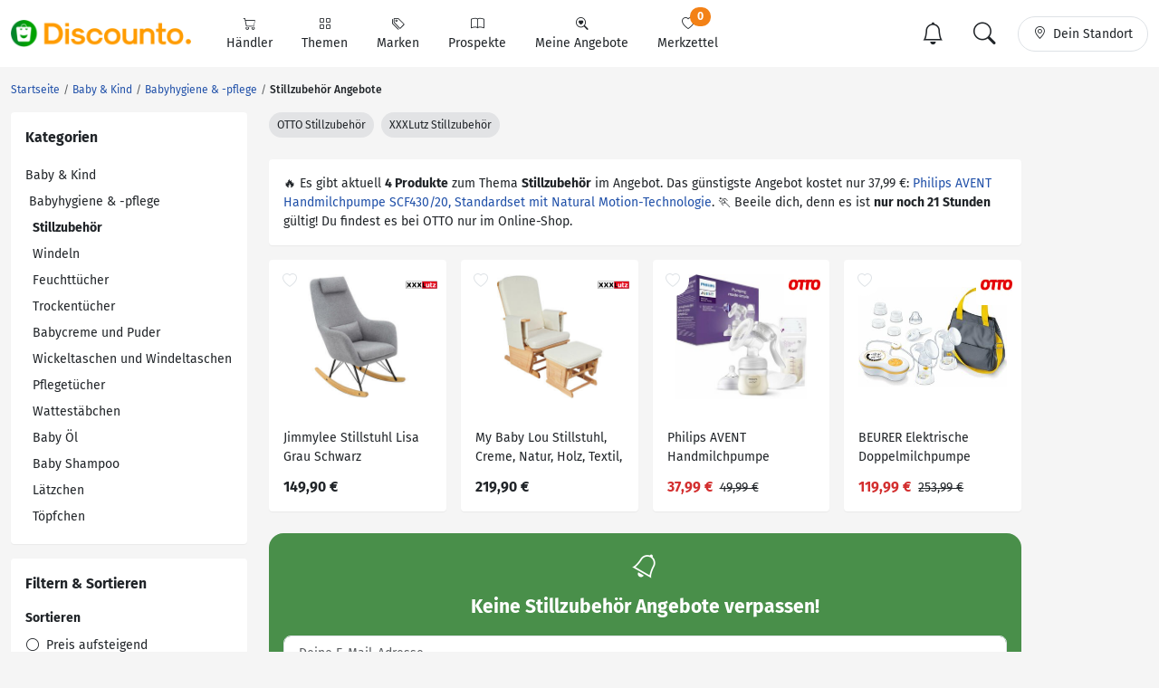

--- FILE ---
content_type: text/html; charset=UTF-8
request_url: https://www.discounto.de/Angebot-Kategorie/Stillzubehoer/
body_size: 16644
content:
    

    
<!DOCTYPE html>
<html lang="de-DE">
    <head>
        <link rel="preconnect" href="//src.discounto.de">
        <link rel="preconnect" href="https://www.googletagmanager.com" crossorigin>
        <link rel="dns-prefetch" href="https://www.googletagmanager.com">

    	<title>Stillzubehör Angebote aus der Werbung!</title>

                    <meta name="description" content="Stillzubehör Angebote - Alle Stillzubehör Angebote aus der Werbung findest du hier.">
            <meta name="theme-color" content="#ff9b01">
    	    <meta name="viewport" content="width=device-width, initial-scale=1, maximum-scale=1">
            <meta charset="UTF-8">
            <meta name="robots" content="index, follow">

                                                                            <link rel="canonical" href="https://www.discounto.de/Angebot-Kategorie/Stillzubehoer/">
            
            <meta name="verify-v1" content="f+JZu0g2ryHBfgG+pQej0mleP8SacMu3wQ76NNUCiZM=">
            <meta name="google-site-verification" content="Aajj9fMqmQRLG2-exUekWjJY_BXUw90wHX_f1uxNDQ8">
            <meta name="google-site-verification" content="dwN9My3zuo3_wKIYp5x7XqScTpIPIgM6KeGh9FFbLpQ">
            <meta name="verification" content="f6b384d89f015cb9bce7410cf53b4638">
            <meta name="msvalidate.01" content="67F3944C335ADE463F9232D13948220E">
            <meta name="audisto-confirm" content="dd4f25611a31401d6e93987cad1419d6f3a95a82">
            
                    <meta property="og:title"  content="Stillzubehör bei Discounto.de">
        <meta property="og:type"   content="website">
        <meta property="og:url"    content="https://www.discounto.de/Angebot-Kategorie/Stillzubehoer/">
        <meta property="og:image"  content="/bundles/discountodiscounto/images/no-image-original.jpg">
        <meta property="og:locale" content="de_DE">
        <meta property="og:description"  content="Aktuelle Stillzubehör Angebote">
    
        
                    <script type="c55a51c4fdfb86d507c9d307-text/javascript">
    window.dataLayer = window.dataLayer || [];
            window.dataLayer.push({"dcn_dl_productgroup":"Stillzubehoer","dcn_dl_entityID":"Stillzubehoer","dcn_dl_pgL1":"baby-kind","dcn_dl_pgL2":"babyhygiene","dcn_dl_pgL3":"Stillzubehoer","dcn_dl_pageType":"productgroup_show"});
    </script>

<!-- Google Tag Manager  -->
<script type="c55a51c4fdfb86d507c9d307-text/javascript">(function(w,d,s,l,i){w[l]=w[l]||[];w[l].push({'gtm.start':
        new Date().getTime(),event:'gtm.js'});var f=d.getElementsByTagName(s)[0],
        j=d.createElement(s),dl=l!='dataLayer'?'&l='+l:'';j.async=true;j.src=
        'https://www.googletagmanager.com/gtm.js?id='+i+dl+'';f.parentNode.insertBefore(j,f);
    })(window,document,'script','dataLayer','GTM-59TLSW');</script>
<!-- End Google Tag Manager -->

        
        <link rel="preload" href="/build/fonts/fira-sans-regular.68422628.woff2" as="font" type="font/woff2" crossorigin="anonymous">
        <link rel="preload" href="/build/fonts/fira-sans-500.6f2008a3.woff2" as="font" type="font/woff2" crossorigin="anonymous">
        <link rel="preload" href="/build/fonts/fira-sans-700.1875c88c.woff2" as="font" type="font/woff2" crossorigin="anonymous">
        <link rel="preload" href="/build/fonts/bootstrap-icons.b7bcc075.woff2" as="font" type="font/woff2" crossorigin="anonymous">

                    <link rel="preload" fetchpriority="high" as="style" href="/build/app.69b59a30.css">
        
                    <link rel="preload" as="script" href="/bundles/fosjsrouting/js/router.js">
            <link rel="preload" as="script" href="/js/routing?callback=fos.Router.setData&amp;v=1.54.57">
            <link rel="preload" as="script" href="/build/runtime.8b525aee.js">
            <link rel="preload" as="script" href="/build/app.7bc970bf.js">
        
        
                        <link rel="stylesheet" href="/build/app.69b59a30.css">
                
        

    <link rel="stylesheet" href="/build/productGroup.428a2070.css">

        <link rel="icon" type="image/x-icon" href="/bundles/discountodiscounto/images/favicon.ico">
        <link rel="icon" type="image/png" sizes="32x32" href="/bundles/discountodiscounto/images/favicon-32x32.png">
        <link rel="icon" type="image/png" sizes="16x16" href="/bundles/discountodiscounto/images/favicon-16x16.png">
        <link rel="apple-touch-icon" sizes="180x180" href="/bundles/discountodiscounto/images/apple-touch-icon.png">
        <meta name="msapplication-TileColor" content="#ffffff">
        <meta name="msapplication-TileImage" content="/bundles/discountodiscounto/images/mstile-150x150.png">

        <link rel="manifest" href="/manifest.json">

        <script type="c55a51c4fdfb86d507c9d307-text/javascript">
            if (window.self != window.top) {
                top.location.replace(window.location.href);
            }
        </script>

            </head>
    <body class="bg-body">
        <script type="c55a51c4fdfb86d507c9d307-text/javascript">if(!("gdprAppliesGlobally" in window)){window.gdprAppliesGlobally=true}if(!("cmp_id" in window)||window.cmp_id<1){window.cmp_id=0}if(!("cmp_cdid" in window)){window.cmp_cdid="e04a94a42ba6"}if(!("cmp_params" in window)){window.cmp_params=""}if(!("cmp_host" in window)){window.cmp_host="d.delivery.consentmanager.net"}if(!("cmp_cdn" in window)){window.cmp_cdn="cdn.consentmanager.net"}if(!("cmp_proto" in window)){window.cmp_proto="https:"}if(!("cmp_codesrc" in window)){window.cmp_codesrc="0"}window.cmp_getsupportedLangs=function(){var b=["DE","EN","FR","IT","NO","DA","FI","ES","PT","RO","BG","ET","EL","GA","HR","LV","LT","MT","NL","PL","SV","SK","SL","CS","HU","RU","SR","ZH","TR","UK","AR","BS"];if("cmp_customlanguages" in window){for(var a=0;a<window.cmp_customlanguages.length;a++){b.push(window.cmp_customlanguages[a].l.toUpperCase())}}return b};window.cmp_getRTLLangs=function(){var a=["AR"];if("cmp_customlanguages" in window){for(var b=0;b<window.cmp_customlanguages.length;b++){if("r" in window.cmp_customlanguages[b]&&window.cmp_customlanguages[b].r){a.push(window.cmp_customlanguages[b].l)}}}return a};window.cmp_getlang=function(a){if(typeof(a)!="boolean"){a=true}if(a&&typeof(cmp_getlang.usedlang)=="string"&&cmp_getlang.usedlang!==""){return cmp_getlang.usedlang}return window.cmp_getlangs()[0]};window.cmp_extractlang=function(a){if(a.indexOf("cmplang=")!=-1){a=a.substr(a.indexOf("cmplang=")+8,2).toUpperCase();if(a.indexOf("&")!=-1){a=a.substr(0,a.indexOf("&"))}}else{a=""}return a};window.cmp_getlangs=function(){var g=window.cmp_getsupportedLangs();var c=[];var f=location.hash;var e=location.search;var j="cmp_params" in window?window.cmp_params:"";var a="languages" in navigator?navigator.languages:[];if(cmp_extractlang(f)!=""){c.push(cmp_extractlang(f))}else{if(cmp_extractlang(e)!=""){c.push(cmp_extractlang(e))}else{if(cmp_extractlang(j)!=""){c.push(cmp_extractlang(j))}else{if("cmp_setlang" in window&&window.cmp_setlang!=""){c.push(window.cmp_setlang.toUpperCase())}else{if("cmp_langdetect" in window&&window.cmp_langdetect==1){c.push(window.cmp_getPageLang())}else{if(a.length>0){for(var d=0;d<a.length;d++){c.push(a[d])}}if("language" in navigator){c.push(navigator.language)}if("userLanguage" in navigator){c.push(navigator.userLanguage)}}}}}}var h=[];for(var d=0;d<c.length;d++){var b=c[d].toUpperCase();if(b.length<2){continue}if(g.indexOf(b)!=-1){h.push(b)}else{if(b.indexOf("-")!=-1){b=b.substr(0,2)}if(g.indexOf(b)!=-1){h.push(b)}}}if(h.length==0&&typeof(cmp_getlang.defaultlang)=="string"&&cmp_getlang.defaultlang!==""){return[cmp_getlang.defaultlang.toUpperCase()]}else{return h.length>0?h:["EN"]}};window.cmp_getPageLangs=function(){var a=window.cmp_getXMLLang();if(a!=""){a=[a.toUpperCase()]}else{a=[]}a=a.concat(window.cmp_getLangsFromURL());return a.length>0?a:["EN"]};window.cmp_getPageLang=function(){var a=window.cmp_getPageLangs();return a.length>0?a[0]:""};window.cmp_getLangsFromURL=function(){var c=window.cmp_getsupportedLangs();var b=location;var m="toUpperCase";var g=b.hostname[m]()+".";var a=b.pathname[m]()+"/";var f=[];for(var e=0;e<c.length;e++){var j=a.substring(0,c[e].length+1);if(g.substring(0,c[e].length+1)==c[e]+"."){f.push(c[e][m]())}else{if(c[e].length==5){var k=c[e].substring(3,5)+"-"+c[e].substring(0,2);if(g.substring(0,k.length+1)==k+"."){f.push(c[e][m]())}}else{if(j==c[e]+"/"||j=="/"+c[e]){f.push(c[e][m]())}else{if(j==c[e].replace("-","/")+"/"||j=="/"+c[e].replace("-","/")){f.push(c[e][m]())}else{if(c[e].length==5){var k=c[e].substring(3,5)+"-"+c[e].substring(0,2);var h=a.substring(0,k.length+1);if(h==k+"/"||h==k.replace("-","/")+"/"){f.push(c[e][m]())}}}}}}}return f};window.cmp_getXMLLang=function(){var c=document.getElementsByTagName("html");if(c.length>0){var c=c[0]}else{c=document.documentElement}if(c&&c.getAttribute){var a=c.getAttribute("xml:lang");if(typeof(a)!="string"||a==""){a=c.getAttribute("lang")}if(typeof(a)=="string"&&a!=""){var b=window.cmp_getsupportedLangs();return b.indexOf(a.toUpperCase())!=-1||b.indexOf(a.substr(0,2).toUpperCase())!=-1?a:""}else{return""}}};(function(){var B=document;var C=B.getElementsByTagName;var o=window;var t="";var h="";var k="";var D=function(e){var i="cmp_"+e;e="cmp"+e+"=";var d="";var l=e.length;var G=location;var H=G.hash;var w=G.search;var u=H.indexOf(e);var F=w.indexOf(e);if(u!=-1){d=H.substring(u+l,9999)}else{if(F!=-1){d=w.substring(F+l,9999)}else{return i in o&&typeof(o[i])!=="function"?o[i]:""}}var E=d.indexOf("&");if(E!=-1){d=d.substring(0,E)}return d};var j=D("lang");if(j!=""){t=j;k=t}else{if("cmp_getlang" in o){t=o.cmp_getlang().toLowerCase();h=o.cmp_getlangs().slice(0,3).join("_");k=o.cmp_getPageLangs().slice(0,3).join("_");if("cmp_customlanguages" in o){var m=o.cmp_customlanguages;for(var x=0;x<m.length;x++){var a=m[x].l.toLowerCase();if(a==t){t="en"}}}}}var q=("cmp_proto" in o)?o.cmp_proto:"https:";if(q!="http:"&&q!="https:"){q="https:"}var n=("cmp_ref" in o)?o.cmp_ref:location.href;if(n.length>300){n=n.substring(0,300)}var z=function(d){var I=B.createElement("script");I.setAttribute("data-cmp-ab","1");I.type="text/javascript";I.async=true;I.src=d;var H=["body","div","span","script","head"];var w="currentScript";var F="parentElement";var l="appendChild";var G="body";if(B[w]&&B[w][F]){B[w][F][l](I)}else{if(B[G]){B[G][l](I)}else{for(var u=0;u<H.length;u++){var E=C(H[u]);if(E.length>0){E[0][l](I);break}}}}};var b=D("design");var c=D("regulationkey");var y=D("gppkey");var s=D("att");var f=o.encodeURIComponent;var g=false;try{g=B.cookie.length>0}catch(A){g=false}var p=q+"//"+o.cmp_host+"/delivery/cmp.php?";p+=("cmp_id" in o&&o.cmp_id>0?"id="+o.cmp_id:"")+("cmp_cdid" in o?"&cdid="+o.cmp_cdid:"")+"&h="+f(n);p+=(b!=""?"&cmpdesign="+f(b):"")+(c!=""?"&cmpregulationkey="+f(c):"")+(y!=""?"&cmpgppkey="+f(y):"");p+=(s!=""?"&cmpatt="+f(s):"")+("cmp_params" in o?"&"+o.cmp_params:"")+(g?"&__cmpfcc=1":"");z(p+"&l="+f(t)+"&ls="+f(h)+"&lp="+f(k)+"&o="+(new Date()).getTime());var r="js";var v=D("debugunminimized")!=""?"":".min";if(D("debugcoverage")=="1"){r="instrumented";v=""}if(D("debugtest")=="1"){r="jstests";v=""}z(q+"//"+o.cmp_cdn+"/delivery/"+r+"/cmp_final"+v+".js")})();window.cmp_rc=function(c,b){var l="";try{l=document.cookie}catch(h){l=""}var j="";var f=0;var g=false;while(l!=""&&f<100){f++;while(l.substr(0,1)==" "){l=l.substr(1,l.length)}var k=l.substring(0,l.indexOf("="));if(l.indexOf(";")!=-1){var m=l.substring(l.indexOf("=")+1,l.indexOf(";"))}else{var m=l.substr(l.indexOf("=")+1,l.length)}if(c==k){j=m;g=true}var d=l.indexOf(";")+1;if(d==0){d=l.length}l=l.substring(d,l.length)}if(!g&&typeof(b)=="string"){j=b}return(j)};window.cmp_stub=function(){var a=arguments;__cmp.a=__cmp.a||[];if(!a.length){return __cmp.a}else{if(a[0]==="ping"){if(a[1]===2){a[2]({gdprApplies:gdprAppliesGlobally,cmpLoaded:false,cmpStatus:"stub",displayStatus:"hidden",apiVersion:"2.2",cmpId:31},true)}else{a[2](false,true)}}else{if(a[0]==="getUSPData"){a[2]({version:1,uspString:window.cmp_rc("__cmpccpausps","1---")},true)}else{if(a[0]==="getTCData"){__cmp.a.push([].slice.apply(a))}else{if(a[0]==="addEventListener"||a[0]==="removeEventListener"){__cmp.a.push([].slice.apply(a))}else{if(a.length==4&&a[3]===false){a[2]({},false)}else{__cmp.a.push([].slice.apply(a))}}}}}}};window.cmp_dsastub=function(){var a=arguments;a[0]="dsa."+a[0];window.cmp_gppstub(a)};window.cmp_gppstub=function(){var c=arguments;__gpp.q=__gpp.q||[];if(!c.length){return __gpp.q}var h=c[0];var g=c.length>1?c[1]:null;var f=c.length>2?c[2]:null;var a=null;var j=false;if(h==="ping"){a=window.cmp_gpp_ping();j=true}else{if(h==="addEventListener"){__gpp.e=__gpp.e||[];if(!("lastId" in __gpp)){__gpp.lastId=0}__gpp.lastId++;var d=__gpp.lastId;__gpp.e.push({id:d,callback:g});a={eventName:"listenerRegistered",listenerId:d,data:true,pingData:window.cmp_gpp_ping()};j=true}else{if(h==="removeEventListener"){__gpp.e=__gpp.e||[];a=false;for(var e=0;e<__gpp.e.length;e++){if(__gpp.e[e].id==f){__gpp.e[e].splice(e,1);a=true;break}}j=true}else{__gpp.q.push([].slice.apply(c))}}}if(a!==null&&typeof(g)==="function"){g(a,j)}};window.cmp_gpp_ping=function(){return{gppVersion:"1.1",cmpStatus:"stub",cmpDisplayStatus:"hidden",signalStatus:"not ready",supportedAPIs:["2:tcfeuv2","5:tcfcav1","7:usnat","8:usca","9:usva","10:usco","11:usut","12:usct"],cmpId:31,sectionList:[],applicableSections:[0],gppString:"",parsedSections:{}}};window.cmp_addFrame=function(b){if(!window.frames[b]){if(document.body){var a=document.createElement("iframe");a.style.cssText="display:none";if("cmp_cdn" in window&&"cmp_ultrablocking" in window&&window.cmp_ultrablocking>0){a.src="//"+window.cmp_cdn+"/delivery/empty.html"}a.name=b;a.setAttribute("title","Intentionally hidden, please ignore");a.setAttribute("role","none");a.setAttribute("tabindex","-1");document.body.appendChild(a)}else{window.setTimeout(window.cmp_addFrame,10,b)}}};window.cmp_msghandler=function(d){var a=typeof d.data==="string";try{var c=a?JSON.parse(d.data):d.data}catch(f){var c=null}if(typeof(c)==="object"&&c!==null&&"__cmpCall" in c){var b=c.__cmpCall;window.__cmp(b.command,b.parameter,function(h,g){var e={__cmpReturn:{returnValue:h,success:g,callId:b.callId}};d.source.postMessage(a?JSON.stringify(e):e,"*")})}if(typeof(c)==="object"&&c!==null&&"__uspapiCall" in c){var b=c.__uspapiCall;window.__uspapi(b.command,b.version,function(h,g){var e={__uspapiReturn:{returnValue:h,success:g,callId:b.callId}};d.source.postMessage(a?JSON.stringify(e):e,"*")})}if(typeof(c)==="object"&&c!==null&&"__tcfapiCall" in c){var b=c.__tcfapiCall;window.__tcfapi(b.command,b.version,function(h,g){var e={__tcfapiReturn:{returnValue:h,success:g,callId:b.callId}};d.source.postMessage(a?JSON.stringify(e):e,"*")},b.parameter)}if(typeof(c)==="object"&&c!==null&&"__gppCall" in c){var b=c.__gppCall;window.__gpp(b.command,function(h,g){var e={__gppReturn:{returnValue:h,success:g,callId:b.callId}};d.source.postMessage(a?JSON.stringify(e):e,"*")},"parameter" in b?b.parameter:null,"version" in b?b.version:1)}if(typeof(c)==="object"&&c!==null&&"__dsaCall" in c){var b=c.__dsaCall;window.__dsa(b.command,function(h,g){var e={__dsaReturn:{returnValue:h,success:g,callId:b.callId}};d.source.postMessage(a?JSON.stringify(e):e,"*")},"parameter" in b?b.parameter:null,"version" in b?b.version:1)}};window.cmp_setStub=function(a){if(!(a in window)||(typeof(window[a])!=="function"&&typeof(window[a])!=="object"&&(typeof(window[a])==="undefined"||window[a]!==null))){window[a]=window.cmp_stub;window[a].msgHandler=window.cmp_msghandler;window.addEventListener("message",window.cmp_msghandler,false)}};window.cmp_setGppStub=function(a){if(!(a in window)||(typeof(window[a])!=="function"&&typeof(window[a])!=="object"&&(typeof(window[a])==="undefined"||window[a]!==null))){window[a]=window.cmp_gppstub;window[a].msgHandler=window.cmp_msghandler;window.addEventListener("message",window.cmp_msghandler,false)}};if(!("cmp_noiframepixel" in window)){window.cmp_addFrame("__cmpLocator")}if((!("cmp_disableusp" in window)||!window.cmp_disableusp)&&!("cmp_noiframepixel" in window)){window.cmp_addFrame("__uspapiLocator")}if((!("cmp_disabletcf" in window)||!window.cmp_disabletcf)&&!("cmp_noiframepixel" in window)){window.cmp_addFrame("__tcfapiLocator")}if((!("cmp_disablegpp" in window)||!window.cmp_disablegpp)&&!("cmp_noiframepixel" in window)){window.cmp_addFrame("__gppLocator")}if((!("cmp_disabledsa" in window)||!window.cmp_disabledsa)&&!("cmp_noiframepixel" in window)){window.cmp_addFrame("__dsaLocator")}window.cmp_setStub("__cmp");if(!("cmp_disabletcf" in window)||!window.cmp_disabletcf){window.cmp_setStub("__tcfapi")}if(!("cmp_disableusp" in window)||!window.cmp_disableusp){window.cmp_setStub("__uspapi")}if(!("cmp_disablegpp" in window)||!window.cmp_disablegpp){window.cmp_setGppStub("__gpp")}if(!("cmp_disabledsa" in window)||!window.cmp_disabledsa){window.cmp_setGppStub("__dsa")};</script>
                    <!-- Google Tag Manager (noscript) -->
<noscript><iframe src="https://www.googletagmanager.com/ns.html?id=GTM-59TLSW"
                  height="0" width="0" style="display:none;visibility:hidden"></iframe></noscript>
<!-- End Google Tag Manager (noscript) -->

        
                    
<header>
    <nav class="dcn-navbar navbar fixed-top navbar-expand-lg navbar-light bg-white">
        <div class="container-xxl flex-wrap">
            <div class="d-flex align-items-center">
                <a href="https://www.discounto.de/" class="navbar-brand dcn-navbar-brand me-0 flex-shrink-0" title="Zur Startseite">
                    <img src="/bundles/discountodiscounto/images/dcn-logo-2.png" alt="DISCOUNTO Logo" class="dcn-brand-logo img-fluid" width="222" height="29">
                </a>
            </div>
            <div class="d-flex align-items-center">
                <button type="button" class="d-none navbar-toggler dcn-btn-toggle-notification border-0 p-2" data-toggle="notificitation-popup" aria-label="Toggle Notification-Box">
                    <i class="bi-bell"></i>
                </button>
                <button type="button" class="navbar-toggler dcn-btn-toggle-search p-2 border-0">
                    <i class="bi-search"></i>
                </button>
                <button type="button" class="navbar-toggler dcn-btn-toggle-location border-0 p-2" aria-label="Toggle Location Search">
                    <i class="bi-geo-alt"></i>
                </button>
                <button class="navbar-toggler px-2" type="button" data-bs-toggle="collapse" data-bs-target="#navbarNavAltMarkup" aria-controls="navbarNavAltMarkup" aria-expanded="false" aria-label="Toggle navigation">
                    <span class="navbar-toggler-icon"></span>
                </button>
            </div>
            <div class="collapse navbar-collapse" id="navbarNavAltMarkup">
                <ul class="nav navbar-nav">
                                            <li class="nav-item d-flex">
                                                                                            <a href="https://www.discounto.de/Suchindex/dicounter_online/" class="nav-link bg-transparent position-relative d-flex flex-grow-1 flex-lg-column align-items-center border-0 py-3 py-lg-2 px-xl-3 " title="Alle Anbieter">
                                    <i class="bi-cart"></i>
                                    <span class="ms-2 ms-lg-0">Händler</span>
                                    <i class="bi-chevron-right d-lg-none ms-auto"></i>
                                </a>
                                                    </li>
                                            <li class="nav-item d-flex">
                                                                                            <a href="https://www.discounto.de/Suchindex/angebot_suchen/" class="nav-link bg-transparent position-relative d-flex flex-grow-1 flex-lg-column align-items-center border-0 py-3 py-lg-2 px-xl-3 " title="Alle Themen">
                                    <i class="bi-grid"></i>
                                    <span class="ms-2 ms-lg-0">Themen</span>
                                    <i class="bi-chevron-right d-lg-none ms-auto"></i>
                                </a>
                                                    </li>
                                            <li class="nav-item d-flex">
                                                                                            <a href="https://www.discounto.de/Marken-Uebersicht/" class="nav-link bg-transparent position-relative d-flex flex-grow-1 flex-lg-column align-items-center border-0 py-3 py-lg-2 px-xl-3 " title="Alle Marken">
                                    <i class="bi-tags"></i>
                                    <span class="ms-2 ms-lg-0">Marken</span>
                                    <i class="bi-chevron-right d-lg-none ms-auto"></i>
                                </a>
                                                    </li>
                                            <li class="nav-item d-flex">
                                                        <form action ="https://www.discounto.de/rpg/" method="post" class="w-100">
                                <input type="hidden" name="source" value ="L0FuZ2Vib3QtS2F0ZWdvcmllL1N0aWxsenViZWhvZXIv">
                                <button class="nav-link bg-transparent position-relative d-flex flex-grow-1 flex-lg-column align-items-center border-0 py-3 py-lg-2 px-xl-3  w-100" type="submit" name="target" value="aHR0cHM6Ly93d3cuZGlzY291bnRvLmRlL1Byb3NwZWt0ZS8=">
                                    <i class="bi-book"></i>
                                    <span class="ms-2 ms-lg-0">Prospekte</span>
                                    <i class="bi-chevron-right d-lg-none ms-auto"></i>
                                </button>
                            </form>
                                                    </li>
                                            <li class="nav-item d-flex">
                                                        <form action ="https://www.discounto.de/rpg/" method="post" class="w-100">
                                <input type="hidden" name="source" value ="L0FuZ2Vib3QtS2F0ZWdvcmllL1N0aWxsenViZWhvZXIv">
                                <button class="nav-link bg-transparent position-relative d-flex flex-grow-1 flex-lg-column align-items-center border-0 py-3 py-lg-2 px-xl-3  w-100" type="submit" name="target" value="aHR0cHM6Ly93d3cuZGlzY291bnRvLmRlL01laW5lLUFuZ2Vib3RlLw==">
                                    <i class="bi-search-heart"></i>
                                    <span class="ms-2 ms-lg-0">Meine Angebote</span>
                                    <i class="bi-chevron-right d-lg-none ms-auto"></i>
                                </button>
                            </form>
                                                    </li>
                                            <li class="nav-item d-flex">
                                                        <form action ="https://www.discounto.de/rpg/" method="post" class="w-100">
                                <input type="hidden" name="source" value ="L0FuZ2Vib3QtS2F0ZWdvcmllL1N0aWxsenViZWhvZXIv">
                                <button class="nav-link bg-transparent position-relative d-flex flex-grow-1 flex-lg-column align-items-center border-0 py-3 py-lg-2 px-xl-3  w-100" type="submit" name="target" value="aHR0cHM6Ly93d3cuZGlzY291bnRvLmRlL01lcmt6ZXR0ZWwv">
                                    <i class="bi-heart"></i>
                                    <span class="ms-2 ms-lg-0">Merkzettel <span class="dcn-remember-count badge bg-primary text-white rounded-pill">0</span></span>
                                    <i class="bi-chevron-right d-lg-none ms-auto"></i>
                                </button>
                            </form>
                                                    </li>
                                    </ul>
            </div>
            <div class="d-none d-lg-flex align-items-center">
                <button type="button" class="d-none btn dcn-btn-toggle-notification d-flex border rounded-pill py-1 px-3 border-0" data-toggle="notificitation-popup">
                    <i class="bi-bell fs-2 line-height-1"></i>
                </button>
                <button type="button" class="btn dcn-btn-toggle-search d-flex border rounded-pill py-1 px-3 me-2 border-0">
                    <i class="bi-search fs-2 line-height-1"></i>
                </button>
                <button type="button" class="btn dcn-btn-toggle-location d-flex border rounded-pill py-2 px-3">
                    <i class="bi-geo-alt"></i><span class="d-inline-block ms-2 text-truncate" style="max-width: 100px;">Dein Standort</span>
                </button>
            </div>
            <div class="dcn-searchbar d-none py-2 w-100">
                <form action="https://www.discounto.de/Suche/" class="dcn-searchform w-100" method="get">
                    <div class="input-group input-group-lg flex-nowrap">
                        <input id="inp_search" type="text" name="term" value="" class="form-control bg-body rounded-pill-start border-0 ps-4" placeholder="Suche Deine Angebote!" aria-label="Suchbegriff eingeben" autocomplete="off">
                        <button type="submit" class="btn rounded-pill-end bg-body border-0" title="Suchen"><i class="bi-search"></i></button>
                    </div>
                </form>
                <div class="input-group input-group-lg flex-nowrap dcn-locationform">
                    <button class="btn btn-default dcn-btn-locate rounded-pill-start bg-body" title="Standort vom Browser festlegen" type="button">
                        <i class="bi-crosshair fs-4 line-height-1 align-middle"></i>
                    </button>
                    <input type="text" class="form-control bg-body border-0 ps-1" name="loc_search" id="loc_search" placeholder="Dein Standort..." autocomplete="off">
                    <button class="btn btn-default dcn-btn-close rounded-pill-end bg-body border-0" title="Schließen" type="button">
                        <i class="bi-x-lg"></i>
                    </button>
                </div>
            </div>
        </div>
    </nav>
</header>    
    
    <div class="position-relative container-lg ms-0 ms-xxl-auto">
                        <div class="dcn-rightsky-container">
    <div id="dcn-empty-space-block-DCN_v4_Sky_300x600" class="dcn-rightsky dcn-advertisement"></div>
</div>
        
        <div class="row dcn-content-row">
            <div class="col-md-12">
                                                            
    <ol class="dcn-breadcrumb breadcrumb" itemscope="" itemtype="https://schema.org/BreadcrumbList">
            
                <li itemscope="" itemprop="itemListElement" itemtype="https://schema.org/ListItem" class="breadcrumb-item first">            <a href="https://www.discounto.de/" itemprop="item" class="text-decoration-none" title="Startseite"><span itemprop="name">Startseite</span></a>
    <meta itemprop="position" content="1">
        

    </li>

    
                <li itemscope="" itemprop="itemListElement" itemtype="https://schema.org/ListItem" class="breadcrumb-item">            <a href="https://www.discounto.de/Angebot-Kategorie/baby-kind/" itemprop="item" class="text-decoration-none" title="Baby &amp; Kind"><span itemprop="name">Baby & Kind</span></a>
    <meta itemprop="position" content="2">
        

    </li>

    
                <li itemscope="" itemprop="itemListElement" itemtype="https://schema.org/ListItem" class="breadcrumb-item">            <a href="https://www.discounto.de/Angebot-Kategorie/babyhygiene/" itemprop="item" class="text-decoration-none" title="Babyhygiene &amp; -pflege"><span itemprop="name">Babyhygiene & -pflege</span></a>
    <meta itemprop="position" content="3">
        

    </li>

    
                <li class="breadcrumb-item current last">            <h1><span itemprop="name">Stillzubehör Angebote
    </span></h1>
        

    </li>


    </ol>


                            </div>

            
                            <aside class="col-lg-3 sidebar-left">
                        <div class="row g-lg-3">
                
                
    <div class="col-12">
        <div class="offcanvas offcanvas-start" tabindex="-1" id="category-menu" aria-labelledby="category-menu-label">
            <div class="offcanvas-header">
                <span class="offcanvas-title fw-bold fs-5" id="category-menu-label">Kategorien</span>
                <button type="button" class="btn-close" data-bs-dismiss="offcanvas" aria-label="Close"></button>
            </div>
            <div class="offcanvas-body">
                <ul class="list-unstyled mb-0">
                                            <li class="py-2 py-lg-1">
                            <a href="https://www.discounto.de/Angebot-Kategorie/baby-kind/" class="text-dark">Baby &amp; Kind</a>
                        </li>
                                                                                                            <li class="py-2 py-lg-1 ps-1">
                                    <a href="https://www.discounto.de/Angebot-Kategorie/babyhygiene/" class="text-dark">Babyhygiene &amp; -pflege</a>
                                </li>
                                                                                                                <li class="py-2 py-lg-1 ps-2">
                                    <span class="fw-bold">Stillzubehör</span>
                                </li>
                                                                                                                                                                    <li class="py-2 py-lg-1 ps-2">
                                <a class="text-dark" href="https://www.discounto.de/Angebot-Kategorie/Windeln/">Windeln</a>
                            </li>
                                                    <li class="py-2 py-lg-1 ps-2">
                                <a class="text-dark" href="https://www.discounto.de/Angebot-Kategorie/Feuchttuecher/">Feuchttücher</a>
                            </li>
                                                    <li class="py-2 py-lg-1 ps-2">
                                <a class="text-dark" href="https://www.discounto.de/Angebot-Kategorie/Trockentuecher/">Trockentücher</a>
                            </li>
                                                    <li class="py-2 py-lg-1 ps-2">
                                <a class="text-dark" href="https://www.discounto.de/Angebot-Kategorie/Babycreme-Puder/">Babycreme und Puder</a>
                            </li>
                                                    <li class="py-2 py-lg-1 ps-2">
                                <a class="text-dark" href="https://www.discounto.de/Angebot-Kategorie/Wickeltaschen-Windeltaschen/">Wickeltaschen und Windeltaschen</a>
                            </li>
                                                    <li class="py-2 py-lg-1 ps-2">
                                <a class="text-dark" href="https://www.discounto.de/Angebot-Kategorie/Pflegetuecher/">Pflegetücher</a>
                            </li>
                                                    <li class="py-2 py-lg-1 ps-2">
                                <a class="text-dark" href="https://www.discounto.de/Angebot-Kategorie/Wattestaebchen/">Wattestäbchen</a>
                            </li>
                                                    <li class="py-2 py-lg-1 ps-2">
                                <a class="text-dark" href="https://www.discounto.de/Angebot-Kategorie/Baby-Oel/">Baby Öl</a>
                            </li>
                                                    <li class="py-2 py-lg-1 ps-2">
                                <a class="text-dark" href="https://www.discounto.de/Angebot-Kategorie/Baby-Shampoo/">Baby Shampoo</a>
                            </li>
                                                    <li class="py-2 py-lg-1 ps-2">
                                <a class="text-dark" href="https://www.discounto.de/Angebot-Kategorie/Laetzchen/">Lätzchen</a>
                            </li>
                                                    <li class="py-2 py-lg-1 ps-2">
                                <a class="text-dark" href="https://www.discounto.de/Angebot-Kategorie/toepfchen/">Töpfchen</a>
                            </li>
                                                            </ul>
            </div>
        </div>
    </div>

        <div class="col-12">
    
<div class="offcanvas offcanvas-start" tabindex="-1" id="filter-menu" aria-labelledby="filter-menu-label">
    <div class="offcanvas-header">
        <span class="offcanvas-title fw-bold fs-5" id="filter-menu-label">Filtern & Sortieren</span>
        <button type="button" class="btn-close" data-bs-dismiss="offcanvas" aria-label="Close"></button>
    </div>
    <div class="offcanvas-body">
        <form action ="/rpg/" method="post">
            <input type="hidden" name="source" value ="L19mcmFnbWVudA==">

            
                        
                            <p class="fw-bold mb-1">Sortieren</p><ul class="list-unstyled"><li class="py-2 py-lg-1 "><button class="btn btn-link text-dark text-start text-decoration-none p-0" type="submit" name="target" value="aHR0cHM6Ly93d3cuZGlzY291bnRvLmRlL0FuZ2Vib3QtS2F0ZWdvcmllL1N0aWxsenViZWhvZXIvU29ydGllcnVuZzpwcmljZS1hc2Mv"><i class="bi-circle me-1"></i> Preis aufsteigend</button></li><li class="py-2 py-lg-1 "><button class="btn btn-link text-dark text-start text-decoration-none p-0" type="submit" name="target" value="aHR0cHM6Ly93d3cuZGlzY291bnRvLmRlL0FuZ2Vib3QtS2F0ZWdvcmllL1N0aWxsenViZWhvZXIvU29ydGllcnVuZzpwcmljZS1kZXNjLw=="><i class="bi-circle me-1"></i> Preis absteigend</button></li></ul>

            
                                            <p class="fw-bold mb-1">Marke</p><ul class="list-unstyled"><li class="py-2 py-lg-1 "><button class="btn btn-link text-dark text-start text-decoration-none p-0" type="submit" name="target" value="aHR0cHM6Ly93d3cuZGlzY291bnRvLmRlL0FuZ2Vib3QtS2F0ZWdvcmllL1N0aWxsenViZWhvZXIvU2NobGFnd29ydDpCZXVyZXIv"><i class="bi-circle me-1"></i> Beurer</button></li><li class="py-2 py-lg-1 "><button class="btn btn-link text-dark text-start text-decoration-none p-0" type="submit" name="target" value="aHR0cHM6Ly93d3cuZGlzY291bnRvLmRlL0FuZ2Vib3QtS2F0ZWdvcmllL1N0aWxsenViZWhvZXIvU2NobGFnd29ydDpNWUJBQlkv"><i class="bi-circle me-1"></i> MYBABY</button></li><li class="py-2 py-lg-1 "><button class="btn btn-link text-dark text-start text-decoration-none p-0" type="submit" name="target" value="aHR0cHM6Ly93d3cuZGlzY291bnRvLmRlL0FuZ2Vib3QtS2F0ZWdvcmllL1N0aWxsenViZWhvZXIvU2NobGFnd29ydDpQaGlsaXBzLUF2ZW50Lw=="><i class="bi-circle me-1"></i> Philips Avent</button></li></ul>
                                <p class="fw-bold mb-1">Händler</p><ul class="list-unstyled"><li class="py-2 py-lg-1 "><button class="btn btn-link text-dark text-start text-decoration-none p-0" type="submit" name="target" value="aHR0cHM6Ly93d3cuZGlzY291bnRvLmRlL0FuZ2Vib3QtS2F0ZWdvcmllL1N0aWxsenViZWhvZXIvRGlzY291bnRlcjpvdHRvLw=="><i class="bi-circle me-1"></i> OTTO</button></li><li class="py-2 py-lg-1 "><button class="btn btn-link text-dark text-start text-decoration-none p-0" type="submit" name="target" value="aHR0cHM6Ly93d3cuZGlzY291bnRvLmRlL0FuZ2Vib3QtS2F0ZWdvcmllL1N0aWxsenViZWhvZXIvRGlzY291bnRlcjpYWFhMLU1vZWJlbC8="><i class="bi-circle me-1"></i> XXXLutz</button></li></ul>
                                <p class="fw-bold mb-1">Zeitraum</p><ul class="list-unstyled"><li class="py-2 py-lg-1 "><button class="btn btn-link text-dark text-start text-decoration-none p-0" type="submit" name="target" value="aHR0cHM6Ly93d3cuZGlzY291bnRvLmRlL0FuZ2Vib3QtS2F0ZWdvcmllL1N0aWxsenViZWhvZXIvQW5nZWJvdC1EYXR1bTpsZXR6dGUtd29jaGUv"><i class="bi-circle me-1"></i> Letzte Woche</button></li><li class="py-2 py-lg-1 "><button class="btn btn-link text-dark text-start text-decoration-none p-0" type="submit" name="target" value="aHR0cHM6Ly93d3cuZGlzY291bnRvLmRlL0FuZ2Vib3QtS2F0ZWdvcmllL1N0aWxsenViZWhvZXIvQW5nZWJvdC1EYXR1bTpTYW1zdGFnLTIwMjYtMDEtMTcv"><i class="bi-circle me-1"></i> Sa., 17. Januar 2026</button></li><li class="py-2 py-lg-1 "><button class="btn btn-link text-dark text-start text-decoration-none p-0" type="submit" name="target" value="aHR0cHM6Ly93d3cuZGlzY291bnRvLmRlL0FuZ2Vib3QtS2F0ZWdvcmllL1N0aWxsenViZWhvZXIvQW5nZWJvdC1EYXR1bTpNaXR0d29jaC0yMDI2LTAxLTE0Lw=="><i class="bi-circle me-1"></i> Mi., 14. Januar 2026</button></li><li class="py-2 py-lg-1 "><button class="btn btn-link text-dark text-start text-decoration-none p-0" type="submit" name="target" value="aHR0cHM6Ly93d3cuZGlzY291bnRvLmRlL0FuZ2Vib3QtS2F0ZWdvcmllL1N0aWxsenViZWhvZXIvQW5nZWJvdC1EYXR1bTpTYW1zdGFnLTIwMjYtMDEtMTAv"><i class="bi-circle me-1"></i> Sa., 10. Januar 2026</button></li></ul>
                    </form>
    </div>
</div>
    </div>
    </div>

                </aside>
            
            <main class="col-lg-9">
                            <div class="mb-4 text-nowrap overflow-y-hidden overflow-x-scroll" id="scroll-slider" style="scrollbar-width: none;">
                        <a href="https://www.discounto.de/Versandhaeuser/otto/Angebot-Gruppe:Stillzubehoer/" title="OTTO Stillzubehör" class="btn btn-sm bg-secondary-subtle rounded-pill ">
            OTTO Stillzubehör
        </a>
                    <a href="https://www.discounto.de/Moebel/XXXL-Moebel/Angebot-Gruppe:Stillzubehoer/" title="XXXLutz Stillzubehör" class="btn btn-sm bg-secondary-subtle rounded-pill ms-1">
            XXXLutz Stillzubehör
        </a>
    </div>

    
            <div id="dcn-empty-space-block-DCN_v4_Leader_300x100" class="dcn-advertisement d-md-none mb-4"></div>    
    <div class="row g-3 mb-3 d-lg-none">
        <div class="col col-md-6">
        <button class="btn btn-secondary w-100" type="button" data-bs-toggle="offcanvas" data-bs-target="#category-menu" aria-controls="category-menu">
            <i class="bi-grid me-1"></i> Kategorien
        </button>
    </div>
                <div class="col col-md-6">
            <button class="btn btn-secondary position-relative w-100" type="button" data-bs-toggle="offcanvas" data-bs-target="#filter-menu" aria-controls="filter-menu">
                <i class="bi-filter me-1"></i> Filter
                            </button>
        </div>
    </div>
        

            
    
    <div class="row g-3 mb-4 dcn-offerlist" id="offerlist"
         data-filters="{&quot;productgroup&quot;:&quot;Stillzubehoer&quot;}"
         data-offset="54"
         data-limit="54"
         data-order="{&quot;ordering&quot;:&quot;DESC&quot;}"
         data-ad-unit=""
    >
                                                        <div class="col-md-12">
                                        


    

<div class="card">
    <div class="card-body">
        <p class="mb-0">
                        &#128293; Es gibt aktuell <strong>4 Produkte</strong>             zum Thema <strong>Stillzubehör</strong>
     im Angebot.
                 Das günstigste Angebot  kostet nur 37,99 €: <a href="https://www.discounto.de/Angebot/Philips-AVENT-Handmilchpumpe-SCF430-20-Standardset-mit-Natural-Motion-Technologie-9186719/" title="Philips AVENT Handmilchpumpe SCF430/20, Standardset mit Natural Motion-Technologie">Philips AVENT Handmilchpumpe SCF430/20, Standardset mit Natural Motion-Technologie</a>.
                             &#127939; Beeile dich, denn es ist <strong>nur  noch 21 Stunden</strong> gültig!
             Du findest es bei OTTO nur im Online-Shop.
        </p>
    </div>
</div>                    </div>
            
                            
                <div class="col-6 col-md-3">
                    
<article class="dcn-card dcn-card-offer card " data-offer-id="88643843" data-retailer="XXXL-Moebel" data-tag="" data-group="Stillzubehoer" data-ga-view="offer">
            <span class="dcn-badge dcn-badge-right">
                            <img src="https://src.discounto.de/pics/discounter/195Logo.png" alt="XXXLutz" width="35" height="35" loading="lazy">
                    </span>
                <div class="dcn-badge dcn-badge-left dcn-badge-pill dcn-badge-remember" data-type="offer" data-id="88643843">
            <i class="bi-heart"></i>
        </div>
        <a class="card-img-top d-flex align-items-center justify-content-center p-3" href="https://www.discounto.de/Angebot/Jimmylee-Stillstuhl-Lisa-Grau-Schwarz-4839083/">
                                    <img loading="lazy" class="img-fluid" height="300" width="300" src="https://src.discounto.de/pics/Angebote/2022/12/08/662ddb31f4f79fbfa35b4f1e61f79d0d/Jimmylee-STILLSTUHL-Grau-Schwarz-Eiche_detail.jpg" alt="Jimmylee Stillstuhl Lisa  Grau Schwarz">
                        </a>
    <div class="card-body d-flex flex-column">
        <h4 class="fs-6 fw-normal mb-0 lh-base">
            <a href="https://www.discounto.de/Angebot/Jimmylee-Stillstuhl-Lisa-Grau-Schwarz-4839083/" class="dcn-card-title-max card-title link-dark overflow-hidden">
                Jimmylee Stillstuhl Lisa  Grau Schwarz
            </a>
        </h4>

        <div class="card-text mb-0 mt-auto">
                            <span class=" fs-5 fw-bold">149,90 €</span>

                            
                                            </div>
    </div>
</article>                </div>
                            
                <div class="col-6 col-md-3">
                    
<article class="dcn-card dcn-card-offer card " data-offer-id="88643778" data-retailer="XXXL-Moebel" data-tag="MYBABY" data-group="Stillzubehoer" data-ga-view="offer">
            <span class="dcn-badge dcn-badge-right">
                            <img src="https://src.discounto.de/pics/discounter/195Logo.png" alt="XXXLutz" width="35" height="35" loading="lazy">
                    </span>
                <div class="dcn-badge dcn-badge-left dcn-badge-pill dcn-badge-remember" data-type="offer" data-id="88643778">
            <i class="bi-heart"></i>
        </div>
        <a class="card-img-top d-flex align-items-center justify-content-center p-3" href="https://www.discounto.de/Angebot/My-Baby-Lou-Stillstuhl-Creme-Natur-Holz-Textil-Kautschukholz-massiv-56x101x73-cm-Babyernaehrung-9116162/">
                                    <img loading="lazy" class="img-fluid" height="300" width="300" src="https://src.discounto.de/pics/Angebote/2023/11/27/21edeb5c206fa4090c2b682ed0261d6b/My-Baby-Lou-Stillstuhl-Creme-Natur-Holz-Textil-Kautschukholz-massiv-56x101x73-cm-Babyernaehrung_detail.jpg" alt="My Baby Lou Stillstuhl, Creme, Natur, Holz, Textil, Kautschukholz, massiv, 56x101x73 cm, Babyernährung">
                        </a>
    <div class="card-body d-flex flex-column">
        <h4 class="fs-6 fw-normal mb-0 lh-base">
            <a href="https://www.discounto.de/Angebot/My-Baby-Lou-Stillstuhl-Creme-Natur-Holz-Textil-Kautschukholz-massiv-56x101x73-cm-Babyernaehrung-9116162/" class="dcn-card-title-max card-title link-dark overflow-hidden">
                My Baby Lou Stillstuhl, Creme, Natur, Holz, Textil, Kautschukholz, massiv, 56x101x73 cm, Babyernährung
            </a>
        </h4>

        <div class="card-text mb-0 mt-auto">
                            <span class=" fs-5 fw-bold">219,90 €</span>

                            
                                            </div>
    </div>
</article>                </div>
                            
                <div class="col-6 col-md-3">
                    
<article class="dcn-card dcn-card-offer card " data-offer-id="88025427" data-retailer="otto" data-tag="Philips-Avent" data-group="Stillzubehoer" data-ga-view="offer">
            <span class="dcn-badge dcn-badge-right">
                            <img src="https://src.discounto.de/pics/discounter/61Logo.png" alt="OTTO" width="35" height="35" loading="lazy">
                    </span>
                <div class="dcn-badge dcn-badge-left dcn-badge-pill dcn-badge-remember" data-type="offer" data-id="88025427">
            <i class="bi-heart"></i>
        </div>
        <a class="card-img-top d-flex align-items-center justify-content-center p-3" href="https://www.discounto.de/Angebot/Philips-AVENT-Handmilchpumpe-SCF430-20-Standardset-mit-Natural-Motion-Technologie-9186719/">
                                    <img loading="lazy" class="img-fluid" height="287" width="300" src="https://src.discounto.de/pics/Angebote/2023/12/06/e52781271a8a8f49650fae3d35b47582/Philips-AVENT-Handmilchpumpe-SCF430-20-Standardset-mit-Natural-Motion-Technologie_detail.jpg" alt="Philips AVENT Handmilchpumpe SCF430/20, Standardset mit Natural Motion-Technologie">
                        </a>
    <div class="card-body d-flex flex-column">
        <h4 class="fs-6 fw-normal mb-0 lh-base">
            <a href="https://www.discounto.de/Angebot/Philips-AVENT-Handmilchpumpe-SCF430-20-Standardset-mit-Natural-Motion-Technologie-9186719/" class="dcn-card-title-max card-title link-dark overflow-hidden">
                Philips AVENT Handmilchpumpe SCF430/20, Standardset mit Natural Motion-Technologie
            </a>
        </h4>

        <div class="card-text mb-0 mt-auto">
                            <span class="text-danger me-1 fs-5 fw-bold">37,99 €</span>

                                    <span class="text-decoration-line-through dcn-saving" data-saving="1200">49,99 €</span>
                            
                                            </div>
    </div>
</article>                </div>
                            
                <div class="col-6 col-md-3">
                    
<article class="dcn-card dcn-card-offer card " data-offer-id="88261581" data-retailer="otto" data-tag="Beurer" data-group="Stillzubehoer" data-ga-view="offer">
            <span class="dcn-badge dcn-badge-right">
                            <img src="https://src.discounto.de/pics/discounter/61Logo.png" alt="OTTO" width="35" height="35" loading="lazy">
                    </span>
                <div class="dcn-badge dcn-badge-left dcn-badge-pill dcn-badge-remember" data-type="offer" data-id="88261581">
            <i class="bi-heart"></i>
        </div>
        <a class="card-img-top d-flex align-items-center justify-content-center p-3" href="https://www.discounto.de/Angebot/BEURER-Elektrische-Doppelmilchpumpe-8773705/">
                                    <img loading="lazy" class="img-fluid" height="200" width="300" src="https://src.discounto.de/pics/Angebote/2023/10/05/264a73830916a77db5f8cf89d1d3f71b/BEURER-Elektrische-Doppelmilchpumpe_detail.jpg" alt="BEURER Elektrische Doppelmilchpumpe">
                        </a>
    <div class="card-body d-flex flex-column">
        <h4 class="fs-6 fw-normal mb-0 lh-base">
            <a href="https://www.discounto.de/Angebot/BEURER-Elektrische-Doppelmilchpumpe-8773705/" class="dcn-card-title-max card-title link-dark overflow-hidden">
                BEURER Elektrische Doppelmilchpumpe
            </a>
        </h4>

        <div class="card-text mb-0 mt-auto">
                            <span class="text-danger me-1 fs-5 fw-bold">119,99 €</span>

                                    <span class="text-decoration-line-through dcn-saving" data-saving="13400">253,99 €</span>
                            
                                            </div>
    </div>
</article>                </div>
                                    </div>


            <div class="my-4">
                    <div class="card card-notification rounded-4" data-toggle="notification-form">
        <div class="card-body">
            <div class="text-center text-white mb-2"><i class="bi-bell fs-1"></i></div>
            <p class="card-headline fw-bold text-center text-white mb-1">Keine <span class="headline-inner-text">Angebote</span> verpassen!</p>
            <div class="card-inner">
                <p class="text-center text-white intro">Ich möchte benachrichtigt werden über:</p>
                <select name="notification_form[choice]" class="form-select form-check-wrapper"></select>
                <div id="notification-email">
                    <div>
                        <input type="email" id="notification_form_email" name="notification_form[email]" required="required" placeholder="Deine E-Mail-Adresse" aria-label="E-Mail" class="mt-3 form-control" />
                        <div class="invalid-feedback">E-Mail-Adresse ungültig</div>
                    </div>
                </div>
                <div id="notification-agreement" class="section-slide-in">
                    <div class="form-check-wrapper mt-3">
                        <div class="form-check mt-3">
                            <input type="checkbox" id="notification_form_agreement" name="notification_form[agreement]" required="required" class="form-check-input" value="1" />
                            <label class="form-check-label control-label required" for="notification_form_agreement"><span>Ja, ich habe die Datenschutzerklärung gelesen und bin mit der darin beschriebenen Art der Verarbeitung meiner Daten einverstanden.</span></label>
                            <div class="invalid-feedback">Du musst der Datenschutzerklärung zustimmen</div>
                        </div>
                    </div>

                    <div class="alert alert-danger mt-3 mb-0 d-none rounded-3" id="notification_panel_errors"></div>
                </div>
                <div class="section-slide-in" id="notification-submit">
                    <div>
                        <button type="button" id="notification_form_submit" name="notification_form[submit]" class="btn text-white w-100 mt-3 line-height-1 rounded-3 py-2 btn">Abonnieren</button>
                    </div>
                </div>
                <input type="hidden" id="notification_form_productGroup" name="notification_form[productGroup]" value="1833:Stillzubehör" /><input type="hidden" id="notification_form_tag" name="notification_form[tag]" /><input type="hidden" id="notification_form_retailer" name="notification_form[retailer]" /><input type="hidden" id="notification_form_product" name="notification_form[product]" />
            </div>
        </div>
    </div>
        </div>
    


    <p class="fs-3 fw-medium mt-4 mb-3">Diese Angebote hast du leider verpasst</p>

    <div class="row g-3 mb-4">
                                
            <div class="col-6 col-md-3">
                
<article class="dcn-card dcn-card-offer card expired" data-offer-id="88626218" data-retailer="Rossmann" data-tag="" data-group="Stillzubehoer" data-ga-view="offer">
            <span class="dcn-badge dcn-badge-right">
                            <img src="https://src.discounto.de/pics/discounter/51Logo.png" alt="ROSSMANN" width="35" height="35" loading="lazy">
                    </span>
            <a class="card-img-top d-flex align-items-center justify-content-center p-3" href="https://www.discounto.de/Angebot/Multi-Mam-Kompressen-9366544/">
                                    <img loading="lazy" class="img-fluid" height="300" width="280" src="https://src.discounto.de/pics/Angebote/2024/01/13/89b629aa06bb133cd10e6cd9ff9511ea/Multi-Mam-Kompressen_detail.jpg" alt="Multi-Mam Kompressen">
                        </a>
    <div class="card-body d-flex flex-column">
        <h4 class="fs-6 fw-normal mb-0 lh-base">
            <a href="https://www.discounto.de/Angebot/Multi-Mam-Kompressen-9366544/" class="dcn-card-title-max card-title link-dark overflow-hidden">
                Multi-Mam Kompressen
            </a>
        </h4>

        <div class="card-text mb-0 mt-auto">
            
                                        <small class="text-secondary"><i class="bi-clock-history"></i> <span class="textInj-100"></span></small>
                                </div>
    </div>
</article>            </div>
                                
            <div class="col-6 col-md-3">
                
<article class="dcn-card dcn-card-offer card expired" data-offer-id="88404161" data-retailer="Rossmann" data-tag="Reer" data-group="Stillzubehoer" data-ga-view="offer">
            <span class="dcn-badge dcn-badge-right">
                            <img src="https://src.discounto.de/pics/discounter/51Logo.png" alt="ROSSMANN" width="35" height="35" loading="lazy">
                    </span>
            <a class="card-img-top d-flex align-items-center justify-content-center p-3" href="https://www.discounto.de/Angebot/reer-Mummy-Me-LED-Still-Licht-2694885/">
                                    <img loading="lazy" class="img-fluid" height="300" width="115" src="https://src.discounto.de/pics/Angebote/2023/11/11/2e93149f5ddf13dd13c88c75e17cd8cc/reer-reer-Mummy-Me-LED-Still-Licht-1-Stk_detail.jpg" alt="reer Mummy &amp; Me LED Still-Licht">
                        </a>
    <div class="card-body d-flex flex-column">
        <h4 class="fs-6 fw-normal mb-0 lh-base">
            <a href="https://www.discounto.de/Angebot/reer-Mummy-Me-LED-Still-Licht-2694885/" class="dcn-card-title-max card-title link-dark overflow-hidden">
                reer Mummy & Me LED Still-Licht
            </a>
        </h4>

        <div class="card-text mb-0 mt-auto">
            
                                        <small class="text-secondary"><i class="bi-clock-history"></i> <span class="textInj-100"></span></small>
                                </div>
    </div>
</article>            </div>
                                
            <div class="col-6 col-md-3">
                
<article class="dcn-card dcn-card-offer card expired" data-offer-id="88210609" data-retailer="Rossmann" data-tag="medela" data-group="Stillzubehoer" data-ga-view="offer">
            <span class="dcn-badge dcn-badge-right">
                            <img src="https://src.discounto.de/pics/discounter/51Logo.png" alt="ROSSMANN" width="35" height="35" loading="lazy">
                    </span>
            <a class="card-img-top d-flex align-items-center justify-content-center p-3" href="https://www.discounto.de/Angebot/medela-Ultra-atmungsaktive-Einwegstilleinlagen-9739793/">
                                    <img loading="lazy" class="img-fluid" height="300" width="233" src="https://src.discounto.de/pics/Angebote/2024/06/29/0dbede68cbd1e0698a49786c27bf021d/medela-Ultra-atmungsaktive-Einwegstilleinlagen_detail.jpg" alt="medela Ultra-atmungsaktive Einwegstilleinlagen">
                        </a>
    <div class="card-body d-flex flex-column">
        <h4 class="fs-6 fw-normal mb-0 lh-base">
            <a href="https://www.discounto.de/Angebot/medela-Ultra-atmungsaktive-Einwegstilleinlagen-9739793/" class="dcn-card-title-max card-title link-dark overflow-hidden">
                medela Ultra-atmungsaktive Einwegstilleinlagen
            </a>
        </h4>

        <div class="card-text mb-0 mt-auto">
            
                                        <small class="text-secondary"><i class="bi-clock-history"></i> <span class="textInj-100"></span></small>
                                </div>
    </div>
</article>            </div>
                                
            <div class="col-6 col-md-3">
                
<article class="dcn-card dcn-card-offer card expired" data-offer-id="88213290" data-retailer="Rossmann" data-tag="medela" data-group="Stillzubehoer" data-ga-view="offer">
            <span class="dcn-badge dcn-badge-right">
                            <img src="https://src.discounto.de/pics/discounter/51Logo.png" alt="ROSSMANN" width="35" height="35" loading="lazy">
                    </span>
            <a class="card-img-top d-flex align-items-center justify-content-center p-3" href="https://www.discounto.de/Angebot/medela-Handmilchpumpe-Harmony-9556897/">
                                    <img loading="lazy" class="img-fluid" height="300" width="300" src="https://src.discounto.de/pics/Angebote/2024/03/09/ded4c52ee7dcc1e6290d4ba5263fc7bc/medela-Handmilchpumpe-Harmony_detail.jpg" alt="medela Handmilchpumpe Harmony">
                        </a>
    <div class="card-body d-flex flex-column">
        <h4 class="fs-6 fw-normal mb-0 lh-base">
            <a href="https://www.discounto.de/Angebot/medela-Handmilchpumpe-Harmony-9556897/" class="dcn-card-title-max card-title link-dark overflow-hidden">
                medela Handmilchpumpe Harmony
            </a>
        </h4>

        <div class="card-text mb-0 mt-auto">
            
                                        <small class="text-secondary"><i class="bi-clock-history"></i> <span class="textInj-100"></span></small>
                                </div>
    </div>
</article>            </div>
                                    
<div id="dcn-empty-space-block-DCN_v4_CAD_336x280" class="col-sm-6 dcn-advertisement"></div>                        
            <div class="col-6 col-md-3">
                
<article class="dcn-card dcn-card-offer card expired" data-offer-id="88211185" data-retailer="Rossmann" data-tag="medela" data-group="Stillzubehoer" data-ga-view="offer">
            <span class="dcn-badge dcn-badge-right">
                            <img src="https://src.discounto.de/pics/discounter/51Logo.png" alt="ROSSMANN" width="35" height="35" loading="lazy">
                    </span>
            <a class="card-img-top d-flex align-items-center justify-content-center p-3" href="https://www.discounto.de/Angebot/medela-Purelan-Lanolincreme-9739753/">
                                    <img loading="lazy" class="img-fluid" height="300" width="108" src="https://src.discounto.de/pics/Angebote/2024/06/29/5f45fef69b6a7e001f88e45bd6d9d439/medela-Purelan-Lanolincreme_detail.jpg" alt="medela Purelan™ Lanolincreme">
                        </a>
    <div class="card-body d-flex flex-column">
        <h4 class="fs-6 fw-normal mb-0 lh-base">
            <a href="https://www.discounto.de/Angebot/medela-Purelan-Lanolincreme-9739753/" class="dcn-card-title-max card-title link-dark overflow-hidden">
                medela Purelan™ Lanolincreme
            </a>
        </h4>

        <div class="card-text mb-0 mt-auto">
            
                                        <small class="text-secondary"><i class="bi-clock-history"></i> <span class="textInj-100"></span></small>
                                </div>
    </div>
</article>            </div>
                                
            <div class="col-6 col-md-3">
                
<article class="dcn-card dcn-card-offer card expired" data-offer-id="88211945" data-retailer="Rossmann" data-tag="medela" data-group="Stillzubehoer" data-ga-view="offer">
            <span class="dcn-badge dcn-badge-right">
                            <img src="https://src.discounto.de/pics/discounter/51Logo.png" alt="ROSSMANN" width="35" height="35" loading="lazy">
                    </span>
            <a class="card-img-top d-flex align-items-center justify-content-center p-3" href="https://www.discounto.de/Angebot/medela-Purelan-Lanolincreme-9739753/">
                                    <img loading="lazy" class="img-fluid" height="300" width="108" src="https://src.discounto.de/pics/Angebote/2024/06/29/5f45fef69b6a7e001f88e45bd6d9d439/medela-Purelan-Lanolincreme_detail.jpg" alt="medela Purelan™ Lanolincreme">
                        </a>
    <div class="card-body d-flex flex-column">
        <h4 class="fs-6 fw-normal mb-0 lh-base">
            <a href="https://www.discounto.de/Angebot/medela-Purelan-Lanolincreme-9739753/" class="dcn-card-title-max card-title link-dark overflow-hidden">
                medela Purelan™ Lanolincreme
            </a>
        </h4>

        <div class="card-text mb-0 mt-auto">
            
                                        <small class="text-secondary"><i class="bi-clock-history"></i> <span class="textInj-100"></span></small>
                                </div>
    </div>
</article>            </div>
                                
            <div class="col-6 col-md-3">
                
<article class="dcn-card dcn-card-offer card expired" data-offer-id="88210854" data-retailer="Rossmann" data-tag="medela" data-group="Stillzubehoer" data-ga-view="offer">
            <span class="dcn-badge dcn-badge-right">
                            <img src="https://src.discounto.de/pics/discounter/51Logo.png" alt="ROSSMANN" width="35" height="35" loading="lazy">
                    </span>
            <a class="card-img-top d-flex align-items-center justify-content-center p-3" href="https://www.discounto.de/Angebot/medela-Silikon-Muttermilch-Auffangbehaelter-9739785/">
                                    <img loading="lazy" class="img-fluid" height="300" width="193" src="https://src.discounto.de/pics/Angebote/2024/06/29/0f3c926e2f450dca9cc77ae8f39442cc/medela-Silikon-Muttermilch-Auffangbehaelter_detail.jpg" alt="medela Silikon Muttermilch-Auffangbehälter">
                        </a>
    <div class="card-body d-flex flex-column">
        <h4 class="fs-6 fw-normal mb-0 lh-base">
            <a href="https://www.discounto.de/Angebot/medela-Silikon-Muttermilch-Auffangbehaelter-9739785/" class="dcn-card-title-max card-title link-dark overflow-hidden">
                medela Silikon Muttermilch-Auffangbehälter
            </a>
        </h4>

        <div class="card-text mb-0 mt-auto">
            
                                        <small class="text-secondary"><i class="bi-clock-history"></i> <span class="textInj-100"></span></small>
                                </div>
    </div>
</article>            </div>
                                
            <div class="col-6 col-md-3">
                
<article class="dcn-card dcn-card-offer card expired" data-offer-id="88214263" data-retailer="Rossmann" data-tag="medela" data-group="Stillzubehoer" data-ga-view="offer">
            <span class="dcn-badge dcn-badge-right">
                            <img src="https://src.discounto.de/pics/discounter/51Logo.png" alt="ROSSMANN" width="35" height="35" loading="lazy">
                    </span>
            <a class="card-img-top d-flex align-items-center justify-content-center p-3" href="https://www.discounto.de/Angebot/medela-Solo-Hands-free-Elektrische-Milchpumpe-9739792/">
                                    <img loading="lazy" class="img-fluid" height="300" width="244" src="https://src.discounto.de/pics/Angebote/2024/06/29/a4bde1df50204b55d1ee49118c4c5c0e/medela-Solo-Hands-free-Elektrische-Milchpumpe_detail.jpg" alt="medela Solo™ Hands-free Elektrische Milchpumpe">
                        </a>
    <div class="card-body d-flex flex-column">
        <h4 class="fs-6 fw-normal mb-0 lh-base">
            <a href="https://www.discounto.de/Angebot/medela-Solo-Hands-free-Elektrische-Milchpumpe-9739792/" class="dcn-card-title-max card-title link-dark overflow-hidden">
                medela Solo™ Hands-free Elektrische Milchpumpe
            </a>
        </h4>

        <div class="card-text mb-0 mt-auto">
            
                                        <small class="text-secondary"><i class="bi-clock-history"></i> <span class="textInj-100"></span></small>
                                </div>
    </div>
</article>            </div>
                                
            <div class="col-6 col-md-3">
                
<article class="dcn-card dcn-card-offer card expired" data-offer-id="88210257" data-retailer="Rossmann" data-tag="medela" data-group="Stillzubehoer" data-ga-view="offer">
            <span class="dcn-badge dcn-badge-right">
                            <img src="https://src.discounto.de/pics/discounter/51Logo.png" alt="ROSSMANN" width="35" height="35" loading="lazy">
                    </span>
            <a class="card-img-top d-flex align-items-center justify-content-center p-3" href="https://www.discounto.de/Angebot/medela-Ultra-atmungsaktive-Einwegstilleinlagen-9739793/">
                                    <img loading="lazy" class="img-fluid" height="300" width="233" src="https://src.discounto.de/pics/Angebote/2024/06/29/0dbede68cbd1e0698a49786c27bf021d/medela-Ultra-atmungsaktive-Einwegstilleinlagen_detail.jpg" alt="medela Ultra-atmungsaktive Einwegstilleinlagen">
                        </a>
    <div class="card-body d-flex flex-column">
        <h4 class="fs-6 fw-normal mb-0 lh-base">
            <a href="https://www.discounto.de/Angebot/medela-Ultra-atmungsaktive-Einwegstilleinlagen-9739793/" class="dcn-card-title-max card-title link-dark overflow-hidden">
                medela Ultra-atmungsaktive Einwegstilleinlagen
            </a>
        </h4>

        <div class="card-text mb-0 mt-auto">
            
                                        <small class="text-secondary"><i class="bi-clock-history"></i> <span class="textInj-100"></span></small>
                                </div>
    </div>
</article>            </div>
                                
            <div class="col-6 col-md-3">
                
<article class="dcn-card dcn-card-offer card expired" data-offer-id="88210304" data-retailer="Rossmann" data-tag="medela" data-group="Stillzubehoer" data-ga-view="offer">
            <span class="dcn-badge dcn-badge-right">
                            <img src="https://src.discounto.de/pics/discounter/51Logo.png" alt="ROSSMANN" width="35" height="35" loading="lazy">
                    </span>
            <a class="card-img-top d-flex align-items-center justify-content-center p-3" href="https://www.discounto.de/Angebot/medela-3er-Set-Muttermilchflaschen-150-ml-9795833/">
                                    <img loading="lazy" class="img-fluid" height="198" width="300" src="https://src.discounto.de/pics/Angebote/2024/09/14/714339b378b8b916f8f5cc23fc543826/medela-3er-Set-Muttermilchflaschen-150-ml_detail.webp" alt="medela 3er Set Muttermilchflaschen 150 ml">
                        </a>
    <div class="card-body d-flex flex-column">
        <h4 class="fs-6 fw-normal mb-0 lh-base">
            <a href="https://www.discounto.de/Angebot/medela-3er-Set-Muttermilchflaschen-150-ml-9795833/" class="dcn-card-title-max card-title link-dark overflow-hidden">
                medela 3er Set Muttermilchflaschen 150 ml
            </a>
        </h4>

        <div class="card-text mb-0 mt-auto">
            
                                        <small class="text-secondary"><i class="bi-clock-history"></i> <span class="textInj-100"></span></small>
                                </div>
    </div>
</article>            </div>
                                
            <div class="col-6 col-md-3">
                
<article class="dcn-card dcn-card-offer card expired" data-offer-id="88210099" data-retailer="Rossmann" data-tag="medela" data-group="Stillzubehoer" data-ga-view="offer">
            <span class="dcn-badge dcn-badge-right">
                            <img src="https://src.discounto.de/pics/discounter/51Logo.png" alt="ROSSMANN" width="35" height="35" loading="lazy">
                    </span>
            <a class="card-img-top d-flex align-items-center justify-content-center p-3" href="https://www.discounto.de/Angebot/medela-Muttermilchauffangschalen-9739801/">
                                    <img loading="lazy" class="img-fluid" height="264" width="300" src="https://src.discounto.de/pics/Angebote/2024/06/29/398f04968feaac14585f87aefd87846a/medela-Muttermilchauffangschalen_detail.jpg" alt="medela Muttermilchauffangschalen">
                        </a>
    <div class="card-body d-flex flex-column">
        <h4 class="fs-6 fw-normal mb-0 lh-base">
            <a href="https://www.discounto.de/Angebot/medela-Muttermilchauffangschalen-9739801/" class="dcn-card-title-max card-title link-dark overflow-hidden">
                medela Muttermilchauffangschalen
            </a>
        </h4>

        <div class="card-text mb-0 mt-auto">
            
                                        <small class="text-secondary"><i class="bi-clock-history"></i> <span class="textInj-100"></span></small>
                                </div>
    </div>
</article>            </div>
                                
            <div class="col-6 col-md-3">
                
<article class="dcn-card dcn-card-offer card expired" data-offer-id="88210396" data-retailer="Rossmann" data-tag="medela" data-group="Stillzubehoer" data-ga-view="offer">
            <span class="dcn-badge dcn-badge-right">
                            <img src="https://src.discounto.de/pics/discounter/51Logo.png" alt="ROSSMANN" width="35" height="35" loading="lazy">
                    </span>
            <a class="card-img-top d-flex align-items-center justify-content-center p-3" href="https://www.discounto.de/Angebot/medela-Muttermilchauffangschalen-9739801/">
                                    <img loading="lazy" class="img-fluid" height="264" width="300" src="https://src.discounto.de/pics/Angebote/2024/06/29/398f04968feaac14585f87aefd87846a/medela-Muttermilchauffangschalen_detail.jpg" alt="medela Muttermilchauffangschalen">
                        </a>
    <div class="card-body d-flex flex-column">
        <h4 class="fs-6 fw-normal mb-0 lh-base">
            <a href="https://www.discounto.de/Angebot/medela-Muttermilchauffangschalen-9739801/" class="dcn-card-title-max card-title link-dark overflow-hidden">
                medela Muttermilchauffangschalen
            </a>
        </h4>

        <div class="card-text mb-0 mt-auto">
            
                                        <small class="text-secondary"><i class="bi-clock-history"></i> <span class="textInj-100"></span></small>
                                </div>
    </div>
</article>            </div>
                                
            <div class="col-6 col-md-3">
                
<article class="dcn-card dcn-card-offer card expired" data-offer-id="88215204" data-retailer="Rossmann" data-tag="medela" data-group="Stillzubehoer" data-ga-view="offer">
            <span class="dcn-badge dcn-badge-right">
                            <img src="https://src.discounto.de/pics/discounter/51Logo.png" alt="ROSSMANN" width="35" height="35" loading="lazy">
                    </span>
            <a class="card-img-top d-flex align-items-center justify-content-center p-3" href="https://www.discounto.de/Angebot/medela-Swing-Maxi-Elektrische-Doppelmilchpumpe-9756213/">
                                    <img loading="lazy" class="img-fluid" height="300" width="243" src="https://src.discounto.de/pics/Angebote/2024/07/20/4b8add78dddfa3923638be31853109e3/medela-Swing-Maxi-Elektrische-Doppelmilchpumpe_detail.jpg" alt="medela Swing Maxi Elektrische Doppelmilchpumpe">
                        </a>
    <div class="card-body d-flex flex-column">
        <h4 class="fs-6 fw-normal mb-0 lh-base">
            <a href="https://www.discounto.de/Angebot/medela-Swing-Maxi-Elektrische-Doppelmilchpumpe-9756213/" class="dcn-card-title-max card-title link-dark overflow-hidden">
                medela Swing Maxi Elektrische Doppelmilchpumpe
            </a>
        </h4>

        <div class="card-text mb-0 mt-auto">
            
                                        <small class="text-secondary"><i class="bi-clock-history"></i> <span class="textInj-100"></span></small>
                                </div>
    </div>
</article>            </div>
                                
            <div class="col-6 col-md-3">
                
<article class="dcn-card dcn-card-offer card expired" data-offer-id="88210606" data-retailer="Rossmann" data-tag="medela" data-group="Stillzubehoer" data-ga-view="offer">
            <span class="dcn-badge dcn-badge-right">
                            <img src="https://src.discounto.de/pics/discounter/51Logo.png" alt="ROSSMANN" width="35" height="35" loading="lazy">
                    </span>
            <a class="card-img-top d-flex align-items-center justify-content-center p-3" href="https://www.discounto.de/Angebot/medela-2er-Set-Muttermilchflaschen-250-ml-9813208/">
                                    <img loading="lazy" class="img-fluid" height="300" width="276" src="https://src.discounto.de/pics/Angebote/2024/10/06/9f35c59074b7491219d674952d27bbec/medela-2er-Set-Muttermilchflaschen-250-ml_detail.webp" alt="medela 2er Set Muttermilchflaschen 250 ml">
                        </a>
    <div class="card-body d-flex flex-column">
        <h4 class="fs-6 fw-normal mb-0 lh-base">
            <a href="https://www.discounto.de/Angebot/medela-2er-Set-Muttermilchflaschen-250-ml-9813208/" class="dcn-card-title-max card-title link-dark overflow-hidden">
                medela 2er Set Muttermilchflaschen 250 ml
            </a>
        </h4>

        <div class="card-text mb-0 mt-auto">
            
                                        <small class="text-secondary"><i class="bi-clock-history"></i> <span class="textInj-100"></span></small>
                                </div>
    </div>
</article>            </div>
                                
            <div class="col-6 col-md-3">
                
<article class="dcn-card dcn-card-offer card expired" data-offer-id="88211184" data-retailer="Rossmann" data-tag="medela" data-group="Stillzubehoer" data-ga-view="offer">
            <span class="dcn-badge dcn-badge-right">
                            <img src="https://src.discounto.de/pics/discounter/51Logo.png" alt="ROSSMANN" width="35" height="35" loading="lazy">
                    </span>
            <a class="card-img-top d-flex align-items-center justify-content-center p-3" href="https://www.discounto.de/Angebot/medela-Contact-Brusthuetchen-Gr-L-9763276/">
                                    <img loading="lazy" class="img-fluid" height="300" width="155" src="https://src.discounto.de/pics/Angebote/2024/07/27/d76bbc4ce007f00dabd14f8210a5419b/medela-Contact-Brusthuetchen-Gr-L_detail.jpg" alt="medela Contact Brusthütchen Gr. L">
                        </a>
    <div class="card-body d-flex flex-column">
        <h4 class="fs-6 fw-normal mb-0 lh-base">
            <a href="https://www.discounto.de/Angebot/medela-Contact-Brusthuetchen-Gr-L-9763276/" class="dcn-card-title-max card-title link-dark overflow-hidden">
                medela Contact Brusthütchen Gr. L
            </a>
        </h4>

        <div class="card-text mb-0 mt-auto">
            
                                        <small class="text-secondary"><i class="bi-clock-history"></i> <span class="textInj-100"></span></small>
                                </div>
    </div>
</article>            </div>
                                
            <div class="col-6 col-md-3">
                
<article class="dcn-card dcn-card-offer card expired" data-offer-id="88210185" data-retailer="Rossmann" data-tag="medela" data-group="Stillzubehoer" data-ga-view="offer">
            <span class="dcn-badge dcn-badge-right">
                            <img src="https://src.discounto.de/pics/discounter/51Logo.png" alt="ROSSMANN" width="35" height="35" loading="lazy">
                    </span>
            <a class="card-img-top d-flex align-items-center justify-content-center p-3" href="https://www.discounto.de/Angebot/medela-Contact-Brusthuetchen-Gr-S-9868621/">
                                    <img loading="lazy" class="img-fluid" height="300" width="152" src="https://src.discounto.de/pics/Angebote/2024/12/14/90b18631b445b54f6902fb8446daec72/medela-Contact-Brusthuetchen-Gr-S_detail.webp" alt="medela Contact Brusthütchen Gr. S">
                        </a>
    <div class="card-body d-flex flex-column">
        <h4 class="fs-6 fw-normal mb-0 lh-base">
            <a href="https://www.discounto.de/Angebot/medela-Contact-Brusthuetchen-Gr-S-9868621/" class="dcn-card-title-max card-title link-dark overflow-hidden">
                medela Contact Brusthütchen Gr. S
            </a>
        </h4>

        <div class="card-text mb-0 mt-auto">
            
                                        <small class="text-secondary"><i class="bi-clock-history"></i> <span class="textInj-100"></span></small>
                                </div>
    </div>
</article>            </div>
                                
            <div class="col-6 col-md-3">
                
<article class="dcn-card dcn-card-offer card expired" data-offer-id="88213492" data-retailer="Rossmann" data-tag="medela" data-group="Stillzubehoer" data-ga-view="offer">
            <span class="dcn-badge dcn-badge-right">
                            <img src="https://src.discounto.de/pics/discounter/51Logo.png" alt="ROSSMANN" width="35" height="35" loading="lazy">
                    </span>
            <a class="card-img-top d-flex align-items-center justify-content-center p-3" href="https://www.discounto.de/Angebot/medela-Swing-Maxi-Hands-free-Milchpumpe-9917606/">
                                    <img loading="lazy" class="img-fluid" height="296" width="300" src="https://src.discounto.de/pics/Angebote/2025/03/17/493dff6b13a01b997a552437c0dce771/medela-Swing-Maxi-Hands-free-Milchpumpe_detail.webp" alt="medela Swing Maxi Hands-free Milchpumpe">
                        </a>
    <div class="card-body d-flex flex-column">
        <h4 class="fs-6 fw-normal mb-0 lh-base">
            <a href="https://www.discounto.de/Angebot/medela-Swing-Maxi-Hands-free-Milchpumpe-9917606/" class="dcn-card-title-max card-title link-dark overflow-hidden">
                medela Swing Maxi Hands-free Milchpumpe
            </a>
        </h4>

        <div class="card-text mb-0 mt-auto">
            
                                        <small class="text-secondary"><i class="bi-clock-history"></i> <span class="textInj-100"></span></small>
                                </div>
    </div>
</article>            </div>
                                
            <div class="col-6 col-md-3">
                
<article class="dcn-card dcn-card-offer card expired" data-offer-id="88214287" data-retailer="Rossmann" data-tag="medela" data-group="Stillzubehoer" data-ga-view="offer">
            <span class="dcn-badge dcn-badge-right">
                            <img src="https://src.discounto.de/pics/discounter/51Logo.png" alt="ROSSMANN" width="35" height="35" loading="lazy">
                    </span>
            <a class="card-img-top d-flex align-items-center justify-content-center p-3" href="https://www.discounto.de/Angebot/medela-elektrische-Einzel-Milchpumpe-Solo-9917607/">
                                    <img loading="lazy" class="img-fluid" height="300" width="242" src="https://src.discounto.de/pics/Angebote/2025/03/17/8b300c44d9470028b2edf19a9b78e11f/medela-elektrische-Einzel-Milchpumpe-Solo_detail.webp" alt="medela elektrische Einzel-Milchpumpe Solo™">
                        </a>
    <div class="card-body d-flex flex-column">
        <h4 class="fs-6 fw-normal mb-0 lh-base">
            <a href="https://www.discounto.de/Angebot/medela-elektrische-Einzel-Milchpumpe-Solo-9917607/" class="dcn-card-title-max card-title link-dark overflow-hidden">
                medela elektrische Einzel-Milchpumpe Solo™
            </a>
        </h4>

        <div class="card-text mb-0 mt-auto">
            
                                        <small class="text-secondary"><i class="bi-clock-history"></i> <span class="textInj-100"></span></small>
                                </div>
    </div>
</article>            </div>
                                
            <div class="col-6 col-md-3">
                
<article class="dcn-card dcn-card-offer card expired" data-offer-id="88210090" data-retailer="Rossmann" data-tag="" data-group="Stillzubehoer" data-ga-view="offer">
            <span class="dcn-badge dcn-badge-right">
                            <img src="https://src.discounto.de/pics/discounter/51Logo.png" alt="ROSSMANN" width="35" height="35" loading="lazy">
                    </span>
            <a class="card-img-top d-flex align-items-center justify-content-center p-3" href="https://www.discounto.de/Angebot/medela-Purelan-Brustwarzencreme-5308645/">
                                    <img loading="lazy" class="img-fluid" height="300" width="113" src="https://src.discounto.de/pics/Angebote/2024/09/14/f7710bb4c75bc624a06d7aa9adc6c868/medela-Purelan-Brustwarzencreme-37-g_detail.webp" alt="medela Purelan Brustwarzencreme">
                        </a>
    <div class="card-body d-flex flex-column">
        <h4 class="fs-6 fw-normal mb-0 lh-base">
            <a href="https://www.discounto.de/Angebot/medela-Purelan-Brustwarzencreme-5308645/" class="dcn-card-title-max card-title link-dark overflow-hidden">
                medela Purelan Brustwarzencreme
            </a>
        </h4>

        <div class="card-text mb-0 mt-auto">
            
                                        <small class="text-secondary"><i class="bi-clock-history"></i> <span class="textInj-100"></span></small>
                                </div>
    </div>
</article>            </div>
                                
            <div class="col-6 col-md-3">
                
<article class="dcn-card dcn-card-offer card expired" data-offer-id="88176140" data-retailer="Rossmann" data-tag="mam" data-group="Stillzubehoer" data-ga-view="offer">
            <span class="dcn-badge dcn-badge-right">
                            <img src="https://src.discounto.de/pics/discounter/51Logo.png" alt="ROSSMANN" width="35" height="35" loading="lazy">
                    </span>
            <a class="card-img-top d-flex align-items-center justify-content-center p-3" href="https://www.discounto.de/Angebot/MAM-Move-Hands-free-Milchpumpe-9863832/">
                                    <img loading="lazy" class="img-fluid" height="208" width="300" src="https://src.discounto.de/pics/Angebote/2024/12/07/75f85cd743ea25ab2f5c38ca9872b277/MAM-Move-Hands-free-Milchpumpe_detail.webp" alt="MAM Move Hands-free Milchpumpe">
                        </a>
    <div class="card-body d-flex flex-column">
        <h4 class="fs-6 fw-normal mb-0 lh-base">
            <a href="https://www.discounto.de/Angebot/MAM-Move-Hands-free-Milchpumpe-9863832/" class="dcn-card-title-max card-title link-dark overflow-hidden">
                MAM Move Hands-free Milchpumpe
            </a>
        </h4>

        <div class="card-text mb-0 mt-auto">
            
                                        <small class="text-secondary"><i class="bi-clock-history"></i> <span class="textInj-100"></span></small>
                                </div>
    </div>
</article>            </div>
                                
            <div class="col-6 col-md-3">
                
<article class="dcn-card dcn-card-offer card expired" data-offer-id="88173336" data-retailer="Rossmann" data-tag="mam" data-group="Stillzubehoer" data-ga-view="offer">
            <span class="dcn-badge dcn-badge-right">
                            <img src="https://src.discounto.de/pics/discounter/51Logo.png" alt="ROSSMANN" width="35" height="35" loading="lazy">
                    </span>
            <a class="card-img-top d-flex align-items-center justify-content-center p-3" href="https://www.discounto.de/Angebot/MAM-Move-Hands-free-Doppelmilchpumpe-9863831/">
                                    <img loading="lazy" class="img-fluid" height="190" width="300" src="https://src.discounto.de/pics/Angebote/2024/12/07/e7f0868624c268a3ae9fd29d900c3fa9/MAM-Move-Hands-free-Doppelmilchpumpe_detail.webp" alt="MAM Move Hands-free Doppelmilchpumpe">
                        </a>
    <div class="card-body d-flex flex-column">
        <h4 class="fs-6 fw-normal mb-0 lh-base">
            <a href="https://www.discounto.de/Angebot/MAM-Move-Hands-free-Doppelmilchpumpe-9863831/" class="dcn-card-title-max card-title link-dark overflow-hidden">
                MAM Move Hands-free Doppelmilchpumpe
            </a>
        </h4>

        <div class="card-text mb-0 mt-auto">
            
                                        <small class="text-secondary"><i class="bi-clock-history"></i> <span class="textInj-100"></span></small>
                                </div>
    </div>
</article>            </div>
                                
            <div class="col-6 col-md-3">
                
<article class="dcn-card dcn-card-offer card expired" data-offer-id="88178935" data-retailer="Rossmann" data-tag="mam" data-group="Stillzubehoer" data-ga-view="offer">
            <span class="dcn-badge dcn-badge-right">
                            <img src="https://src.discounto.de/pics/discounter/51Logo.png" alt="ROSSMANN" width="35" height="35" loading="lazy">
                    </span>
            <a class="card-img-top d-flex align-items-center justify-content-center p-3" href="https://www.discounto.de/Angebot/MAM-Stillhuetchen-Groesse-L-9873787/">
                                    <img loading="lazy" class="img-fluid" height="232" width="300" src="https://src.discounto.de/pics/Angebote/2024/12/22/aadff143e373e88ea105fa6193f8c1ca/MAM-Stillhuetchen-Groesse-L_detail.webp" alt="MAM Stillhütchen Größe L">
                        </a>
    <div class="card-body d-flex flex-column">
        <h4 class="fs-6 fw-normal mb-0 lh-base">
            <a href="https://www.discounto.de/Angebot/MAM-Stillhuetchen-Groesse-L-9873787/" class="dcn-card-title-max card-title link-dark overflow-hidden">
                MAM Stillhütchen Größe L
            </a>
        </h4>

        <div class="card-text mb-0 mt-auto">
            
                                        <small class="text-secondary"><i class="bi-clock-history"></i> <span class="textInj-100"></span></small>
                                </div>
    </div>
</article>            </div>
                                                
<div id="dcn-empty-space-block-DCN_v4_CAD_336x280_1" class="col-sm-6 dcn-advertisement"></div>            
            <div class="col-6 col-md-3">
                
<article class="dcn-card dcn-card-offer card expired" data-offer-id="88175681" data-retailer="Rossmann" data-tag="mam" data-group="Stillzubehoer" data-ga-view="offer">
            <span class="dcn-badge dcn-badge-right">
                            <img src="https://src.discounto.de/pics/discounter/51Logo.png" alt="ROSSMANN" width="35" height="35" loading="lazy">
                    </span>
            <a class="card-img-top d-flex align-items-center justify-content-center p-3" href="https://www.discounto.de/Angebot/MAM-Handmilchpumpe-kompakt-9843359/">
                                    <img loading="lazy" class="img-fluid" height="300" width="217" src="https://src.discounto.de/pics/Angebote/2024/11/11/ab06f9752b733fbb67bba028d4bc4d47/MAM-Handmilchpumpe-kompakt_detail.webp" alt="MAM Handmilchpumpe kompakt">
                        </a>
    <div class="card-body d-flex flex-column">
        <h4 class="fs-6 fw-normal mb-0 lh-base">
            <a href="https://www.discounto.de/Angebot/MAM-Handmilchpumpe-kompakt-9843359/" class="dcn-card-title-max card-title link-dark overflow-hidden">
                MAM Handmilchpumpe kompakt
            </a>
        </h4>

        <div class="card-text mb-0 mt-auto">
            
                                        <small class="text-secondary"><i class="bi-clock-history"></i> <span class="textInj-100"></span></small>
                                </div>
    </div>
</article>            </div>
                                
            <div class="col-6 col-md-3">
                
<article class="dcn-card dcn-card-offer card expired" data-offer-id="88171508" data-retailer="Rossmann" data-tag="mam" data-group="Stillzubehoer" data-ga-view="offer">
            <span class="dcn-badge dcn-badge-right">
                            <img src="https://src.discounto.de/pics/discounter/51Logo.png" alt="ROSSMANN" width="35" height="35" loading="lazy">
                    </span>
            <a class="card-img-top d-flex align-items-center justify-content-center p-3" href="https://www.discounto.de/Angebot/MAM-Stillhuetchen-Groesse-S-9880267/">
                                    <img loading="lazy" class="img-fluid" height="232" width="300" src="https://src.discounto.de/pics/Angebote/2025/01/04/49af593dd7bb794ea96013b85a58516d/MAM-Stillhuetchen-Groesse-S_detail.webp" alt="MAM Stillhütchen Größe S">
                        </a>
    <div class="card-body d-flex flex-column">
        <h4 class="fs-6 fw-normal mb-0 lh-base">
            <a href="https://www.discounto.de/Angebot/MAM-Stillhuetchen-Groesse-S-9880267/" class="dcn-card-title-max card-title link-dark overflow-hidden">
                MAM Stillhütchen Größe S
            </a>
        </h4>

        <div class="card-text mb-0 mt-auto">
            
                                        <small class="text-secondary"><i class="bi-clock-history"></i> <span class="textInj-100"></span></small>
                                </div>
    </div>
</article>            </div>
                                
            <div class="col-6 col-md-3">
                
<article class="dcn-card dcn-card-offer card expired" data-offer-id="88168285" data-retailer="Rossmann" data-tag="mam" data-group="Stillzubehoer" data-ga-view="offer">
            <span class="dcn-badge dcn-badge-right">
                            <img src="https://src.discounto.de/pics/discounter/51Logo.png" alt="ROSSMANN" width="35" height="35" loading="lazy">
                    </span>
            <a class="card-img-top d-flex align-items-center justify-content-center p-3" href="https://www.discounto.de/Angebot/MAM-Stillhuetchen-Groesse-M-9884425/">
                                    <img loading="lazy" class="img-fluid" height="232" width="300" src="https://src.discounto.de/pics/Angebote/2025/01/11/9e882fcdc35e2956664a0a8fda9c3900/MAM-Stillhuetchen-Groesse-M_detail.webp" alt="MAM Stillhütchen Größe M">
                        </a>
    <div class="card-body d-flex flex-column">
        <h4 class="fs-6 fw-normal mb-0 lh-base">
            <a href="https://www.discounto.de/Angebot/MAM-Stillhuetchen-Groesse-M-9884425/" class="dcn-card-title-max card-title link-dark overflow-hidden">
                MAM Stillhütchen Größe M
            </a>
        </h4>

        <div class="card-text mb-0 mt-auto">
            
                                        <small class="text-secondary"><i class="bi-clock-history"></i> <span class="textInj-100"></span></small>
                                </div>
    </div>
</article>            </div>
                                
            <div class="col-6 col-md-3">
                
<article class="dcn-card dcn-card-offer card expired" data-offer-id="87912367" data-retailer="Rossmann" data-tag="" data-group="Stillzubehoer" data-ga-view="offer">
            <span class="dcn-badge dcn-badge-right">
                            <img src="https://src.discounto.de/pics/discounter/51Logo.png" alt="ROSSMANN" width="35" height="35" loading="lazy">
                    </span>
            <a class="card-img-top d-flex align-items-center justify-content-center p-3" href="https://www.discounto.de/Angebot/Lansinoh-HPA-Lanolin-Brustwarzensalbe-10-ml-9921113/">
                                    <img loading="lazy" class="img-fluid" height="300" width="300" src="https://src.discounto.de/pics/Angebote/2025/03/24/0d1e5b001558980322b763d646fc17b3/Lansinoh-HPA-Lanolin-Brustwarzensalbe-10-ml_detail.webp" alt="Lansinoh HPA® Lanolin Brustwarzensalbe, 10 ml">
                        </a>
    <div class="card-body d-flex flex-column">
        <h4 class="fs-6 fw-normal mb-0 lh-base">
            <a href="https://www.discounto.de/Angebot/Lansinoh-HPA-Lanolin-Brustwarzensalbe-10-ml-9921113/" class="dcn-card-title-max card-title link-dark overflow-hidden">
                Lansinoh HPA® Lanolin Brustwarzensalbe, 10 ml
            </a>
        </h4>

        <div class="card-text mb-0 mt-auto">
            
                                        <small class="text-secondary"><i class="bi-clock-history"></i> <span class="textInj-100"></span></small>
                                </div>
    </div>
</article>            </div>
                                
            <div class="col-6 col-md-3">
                
<article class="dcn-card dcn-card-offer card expired" data-offer-id="88167409" data-retailer="Rossmann" data-tag="medela" data-group="Stillzubehoer" data-ga-view="offer">
            <span class="dcn-badge dcn-badge-right">
                            <img src="https://src.discounto.de/pics/discounter/51Logo.png" alt="ROSSMANN" width="35" height="35" loading="lazy">
                    </span>
            <a class="card-img-top d-flex align-items-center justify-content-center p-3" href="https://www.discounto.de/Angebot/medela-Muttermilchbeutel-fuer-einfaches-Ausgiessen-9977868/">
                                    <img loading="lazy" class="img-fluid" height="269" width="300" src="https://src.discounto.de/pics/Angebote/2025/07/12/9797101450ba3509df03dec4d116dbab/medela-Muttermilchbeutel-fuer-einfaches-Ausgiessen_detail.webp" alt="medela Muttermilchbeutel für einfaches Ausgießen">
                        </a>
    <div class="card-body d-flex flex-column">
        <h4 class="fs-6 fw-normal mb-0 lh-base">
            <a href="https://www.discounto.de/Angebot/medela-Muttermilchbeutel-fuer-einfaches-Ausgiessen-9977868/" class="dcn-card-title-max card-title link-dark overflow-hidden">
                medela Muttermilchbeutel für einfaches Ausgießen
            </a>
        </h4>

        <div class="card-text mb-0 mt-auto">
            
                                        <small class="text-secondary"><i class="bi-clock-history"></i> <span class="textInj-100"></span></small>
                                </div>
    </div>
</article>            </div>
                                
            <div class="col-6 col-md-3">
                
<article class="dcn-card dcn-card-offer card expired" data-offer-id="88174325" data-retailer="Rossmann" data-tag="medela" data-group="Stillzubehoer" data-ga-view="offer">
            <span class="dcn-badge dcn-badge-right">
                            <img src="https://src.discounto.de/pics/discounter/51Logo.png" alt="ROSSMANN" width="35" height="35" loading="lazy">
                    </span>
            <a class="card-img-top d-flex align-items-center justify-content-center p-3" href="https://www.discounto.de/Angebot/medela-Muttermilchbeutel-fuer-einfaches-Ausgiessen-9977868/">
                                    <img loading="lazy" class="img-fluid" height="269" width="300" src="https://src.discounto.de/pics/Angebote/2025/07/12/9797101450ba3509df03dec4d116dbab/medela-Muttermilchbeutel-fuer-einfaches-Ausgiessen_detail.webp" alt="medela Muttermilchbeutel für einfaches Ausgießen">
                        </a>
    <div class="card-body d-flex flex-column">
        <h4 class="fs-6 fw-normal mb-0 lh-base">
            <a href="https://www.discounto.de/Angebot/medela-Muttermilchbeutel-fuer-einfaches-Ausgiessen-9977868/" class="dcn-card-title-max card-title link-dark overflow-hidden">
                medela Muttermilchbeutel für einfaches Ausgießen
            </a>
        </h4>

        <div class="card-text mb-0 mt-auto">
            
                                        <small class="text-secondary"><i class="bi-clock-history"></i> <span class="textInj-100"></span></small>
                                </div>
    </div>
</article>            </div>
                                
            <div class="col-6 col-md-3">
                
<article class="dcn-card dcn-card-offer card expired" data-offer-id="86678996" data-retailer="Rossmann" data-tag="" data-group="Stillzubehoer" data-ga-view="offer">
            <span class="dcn-badge dcn-badge-right">
                            <img src="https://src.discounto.de/pics/discounter/51Logo.png" alt="ROSSMANN" width="35" height="35" loading="lazy">
                    </span>
            <a class="card-img-top d-flex align-items-center justify-content-center p-3" href="https://www.discounto.de/Angebot/GRUeNSPECHT-Bio-Fettwolle-13-98-EUR-100-g-2307041/">
                                    <img loading="lazy" class="img-fluid" height="300" width="205" src="https://src.discounto.de/pics/Angebote/2024/03/23/0bb6afa56b677400361ed5c9a7d1f179/GRUeNSPECHT-Bio-Fettwolle_detail.jpg" alt="GRÜNSPECHT Bio-Fettwolle 13.98 EUR/100 g">
                        </a>
    <div class="card-body d-flex flex-column">
        <h4 class="fs-6 fw-normal mb-0 lh-base">
            <a href="https://www.discounto.de/Angebot/GRUeNSPECHT-Bio-Fettwolle-13-98-EUR-100-g-2307041/" class="dcn-card-title-max card-title link-dark overflow-hidden">
                GRÜNSPECHT Bio-Fettwolle 13.98 EUR/100 g
            </a>
        </h4>

        <div class="card-text mb-0 mt-auto">
            
                                        <small class="text-secondary"><i class="bi-clock-history"></i> <span class="textInj-100"></span></small>
                                </div>
    </div>
</article>            </div>
                                
            <div class="col-6 col-md-3">
                
<article class="dcn-card dcn-card-offer card expired" data-offer-id="87955237" data-retailer="Rossmann" data-tag="" data-group="Stillzubehoer" data-ga-view="offer">
            <span class="dcn-badge dcn-badge-right">
                            <img src="https://src.discounto.de/pics/discounter/51Logo.png" alt="ROSSMANN" width="35" height="35" loading="lazy">
                    </span>
            <a class="card-img-top d-flex align-items-center justify-content-center p-3" href="https://www.discounto.de/Angebot/Lansinoh-Stillhuetchen-20-mm-9809419/">
                                    <img loading="lazy" class="img-fluid" height="67" width="300" src="https://src.discounto.de/pics/Angebote/2024/09/30/4e62aa89b8cd45b650aa0b2a35fb5b82/Lansinoh-Stillhuetchen-20-mm_detail.webp" alt="Lansinoh Stillhütchen 20 mm">
                        </a>
    <div class="card-body d-flex flex-column">
        <h4 class="fs-6 fw-normal mb-0 lh-base">
            <a href="https://www.discounto.de/Angebot/Lansinoh-Stillhuetchen-20-mm-9809419/" class="dcn-card-title-max card-title link-dark overflow-hidden">
                Lansinoh Stillhütchen 20 mm
            </a>
        </h4>

        <div class="card-text mb-0 mt-auto">
            
                                        <small class="text-secondary"><i class="bi-clock-history"></i> <span class="textInj-100"></span></small>
                                </div>
    </div>
</article>            </div>
                                
            <div class="col-6 col-md-3">
                
<article class="dcn-card dcn-card-offer card expired" data-offer-id="88178349" data-retailer="Rossmann" data-tag="medela" data-group="Stillzubehoer" data-ga-view="offer">
            <span class="dcn-badge dcn-badge-right">
                            <img src="https://src.discounto.de/pics/discounter/51Logo.png" alt="ROSSMANN" width="35" height="35" loading="lazy">
                    </span>
            <a class="card-img-top d-flex align-items-center justify-content-center p-3" href="https://www.discounto.de/Angebot/medela-Muttermilchbeutel-fuer-einfaches-Ausgiessen-9977868/">
                                    <img loading="lazy" class="img-fluid" height="269" width="300" src="https://src.discounto.de/pics/Angebote/2025/07/12/9797101450ba3509df03dec4d116dbab/medela-Muttermilchbeutel-fuer-einfaches-Ausgiessen_detail.webp" alt="medela Muttermilchbeutel für einfaches Ausgießen">
                        </a>
    <div class="card-body d-flex flex-column">
        <h4 class="fs-6 fw-normal mb-0 lh-base">
            <a href="https://www.discounto.de/Angebot/medela-Muttermilchbeutel-fuer-einfaches-Ausgiessen-9977868/" class="dcn-card-title-max card-title link-dark overflow-hidden">
                medela Muttermilchbeutel für einfaches Ausgießen
            </a>
        </h4>

        <div class="card-text mb-0 mt-auto">
            
                                        <small class="text-secondary"><i class="bi-clock-history"></i> <span class="textInj-100"></span></small>
                                </div>
    </div>
</article>            </div>
                                
            <div class="col-6 col-md-3">
                
<article class="dcn-card dcn-card-offer card expired" data-offer-id="87912364" data-retailer="Rossmann" data-tag="" data-group="Stillzubehoer" data-ga-view="offer">
            <span class="dcn-badge dcn-badge-right">
                            <img src="https://src.discounto.de/pics/discounter/51Logo.png" alt="ROSSMANN" width="35" height="35" loading="lazy">
                    </span>
            <a class="card-img-top d-flex align-items-center justify-content-center p-3" href="https://www.discounto.de/Angebot/Lansinoh-Stilleinlagen-9415990/">
                                    <img loading="lazy" class="img-fluid" height="266" width="300" src="https://src.discounto.de/pics/Angebote/2025/02/08/d025bd40eb12784d98a1cabd1de2aed6/Lansinoh-Stilleinlagen_detail.webp" alt="Lansinoh Stilleinlagen">
                        </a>
    <div class="card-body d-flex flex-column">
        <h4 class="fs-6 fw-normal mb-0 lh-base">
            <a href="https://www.discounto.de/Angebot/Lansinoh-Stilleinlagen-9415990/" class="dcn-card-title-max card-title link-dark overflow-hidden">
                Lansinoh Stilleinlagen
            </a>
        </h4>

        <div class="card-text mb-0 mt-auto">
            
                                        <small class="text-secondary"><i class="bi-clock-history"></i> <span class="textInj-100"></span></small>
                                </div>
    </div>
</article>            </div>
                                
            <div class="col-6 col-md-3">
                
<article class="dcn-card dcn-card-offer card expired" data-offer-id="87912554" data-retailer="Rossmann" data-tag="" data-group="Stillzubehoer" data-ga-view="offer">
            <span class="dcn-badge dcn-badge-right">
                            <img src="https://src.discounto.de/pics/discounter/51Logo.png" alt="ROSSMANN" width="35" height="35" loading="lazy">
                    </span>
            <a class="card-img-top d-flex align-items-center justify-content-center p-3" href="https://www.discounto.de/Angebot/Lansinoh-Muttermilchbeutel-2379196/">
                                    <img loading="lazy" class="img-fluid" height="300" width="138" src="https://src.discounto.de/pics/Angebote/2023/07/22/978feb86963f6b269672995531cf2dc3/Lansinoh-Muttermilchbeutel_detail.jpg" alt="Lansinoh Muttermilchbeutel">
                        </a>
    <div class="card-body d-flex flex-column">
        <h4 class="fs-6 fw-normal mb-0 lh-base">
            <a href="https://www.discounto.de/Angebot/Lansinoh-Muttermilchbeutel-2379196/" class="dcn-card-title-max card-title link-dark overflow-hidden">
                Lansinoh Muttermilchbeutel
            </a>
        </h4>

        <div class="card-text mb-0 mt-auto">
            
                                        <small class="text-secondary"><i class="bi-clock-history"></i> <span class="textInj-100"></span></small>
                                </div>
    </div>
</article>            </div>
                                
            <div class="col-6 col-md-3">
                
<article class="dcn-card dcn-card-offer card expired" data-offer-id="87506085" data-retailer="Rossmann" data-tag="" data-group="Stillzubehoer" data-ga-view="offer">
            <span class="dcn-badge dcn-badge-right">
                            <img src="https://src.discounto.de/pics/discounter/51Logo.png" alt="ROSSMANN" width="35" height="35" loading="lazy">
                    </span>
            <a class="card-img-top d-flex align-items-center justify-content-center p-3" href="https://www.discounto.de/Angebot/Lansinoh-NaturalWave-Sauger-Gr-L-9058138/">
                                    <img loading="lazy" class="img-fluid" height="300" width="201" src="https://src.discounto.de/pics/Angebote/2023/11/18/0e3ed14da143c3ab205af104c15cfa09/Lansinoh-NaturalWave-Sauger-Gr-L_detail.jpg" alt="Lansinoh NaturalWave® Sauger Gr. L">
                        </a>
    <div class="card-body d-flex flex-column">
        <h4 class="fs-6 fw-normal mb-0 lh-base">
            <a href="https://www.discounto.de/Angebot/Lansinoh-NaturalWave-Sauger-Gr-L-9058138/" class="dcn-card-title-max card-title link-dark overflow-hidden">
                Lansinoh NaturalWave® Sauger Gr. L
            </a>
        </h4>

        <div class="card-text mb-0 mt-auto">
            
                                        <small class="text-secondary"><i class="bi-clock-history"></i> <span class="textInj-100"></span></small>
                                </div>
    </div>
</article>            </div>
                                
            <div class="col-6 col-md-3">
                
<article class="dcn-card dcn-card-offer card expired" data-offer-id="88170898" data-retailer="Rossmann" data-tag="" data-group="Stillzubehoer" data-ga-view="offer">
            <span class="dcn-badge dcn-badge-right">
                            <img src="https://src.discounto.de/pics/discounter/51Logo.png" alt="ROSSMANN" width="35" height="35" loading="lazy">
                    </span>
            <a class="card-img-top d-flex align-items-center justify-content-center p-3" href="https://www.discounto.de/Angebot/Lansinoh-Soothies-Kuehlende-Gel-Pads-9723495/">
                                    <img loading="lazy" class="img-fluid" height="300" width="191" src="https://src.discounto.de/pics/Angebote/2024/06/01/bb5fe8c65c99ece12566b671b3199ef6/Lansinoh-Soothies-Kuehlende-Gel-Pads_detail.jpg" alt="Lansinoh Soothies Kühlende Gel-Pads">
                        </a>
    <div class="card-body d-flex flex-column">
        <h4 class="fs-6 fw-normal mb-0 lh-base">
            <a href="https://www.discounto.de/Angebot/Lansinoh-Soothies-Kuehlende-Gel-Pads-9723495/" class="dcn-card-title-max card-title link-dark overflow-hidden">
                Lansinoh Soothies Kühlende Gel-Pads
            </a>
        </h4>

        <div class="card-text mb-0 mt-auto">
            
                                        <small class="text-secondary"><i class="bi-clock-history"></i> <span class="textInj-100"></span></small>
                                </div>
    </div>
</article>            </div>
                                
            <div class="col-6 col-md-3">
                
<article class="dcn-card dcn-card-offer card expired" data-offer-id="88165349" data-retailer="Rossmann" data-tag="medela" data-group="Stillzubehoer" data-ga-view="offer">
            <span class="dcn-badge dcn-badge-right">
                            <img src="https://src.discounto.de/pics/discounter/51Logo.png" alt="ROSSMANN" width="35" height="35" loading="lazy">
                    </span>
            <a class="card-img-top d-flex align-items-center justify-content-center p-3" href="https://www.discounto.de/Angebot/medela-Hands-free-Doppelpumpset-9739766/">
                                    <img loading="lazy" class="img-fluid" height="297" width="300" src="https://src.discounto.de/pics/Angebote/2024/06/29/68a54f2e594e1c3d7e726253622380fd/medela-Hands-free-Doppelpumpset_detail.jpg" alt="medela Hands-free Doppelpumpset">
                        </a>
    <div class="card-body d-flex flex-column">
        <h4 class="fs-6 fw-normal mb-0 lh-base">
            <a href="https://www.discounto.de/Angebot/medela-Hands-free-Doppelpumpset-9739766/" class="dcn-card-title-max card-title link-dark overflow-hidden">
                medela Hands-free Doppelpumpset
            </a>
        </h4>

        <div class="card-text mb-0 mt-auto">
            
                                        <small class="text-secondary"><i class="bi-clock-history"></i> <span class="textInj-100"></span></small>
                                </div>
    </div>
</article>            </div>
                                
            <div class="col-6 col-md-3">
                
<article class="dcn-card dcn-card-offer card expired" data-offer-id="88168075" data-retailer="Rossmann" data-tag="medela" data-group="Stillzubehoer" data-ga-view="offer">
            <span class="dcn-badge dcn-badge-right">
                            <img src="https://src.discounto.de/pics/discounter/51Logo.png" alt="ROSSMANN" width="35" height="35" loading="lazy">
                    </span>
            <a class="card-img-top d-flex align-items-center justify-content-center p-3" href="https://www.discounto.de/Angebot/medela-Medela-Flaschenset-inkl-Calma-9773251/">
                                    <img loading="lazy" class="img-fluid" height="191" width="300" src="https://src.discounto.de/pics/Angebote/2024/08/12/c55107eb14c7c8a175e6aec25f0fd83d/medela-Medela-Flaschenset-inkl-Calma_detail.jpg" alt="medela Medela Flaschenset inkl. Calma">
                        </a>
    <div class="card-body d-flex flex-column">
        <h4 class="fs-6 fw-normal mb-0 lh-base">
            <a href="https://www.discounto.de/Angebot/medela-Medela-Flaschenset-inkl-Calma-9773251/" class="dcn-card-title-max card-title link-dark overflow-hidden">
                medela Medela Flaschenset inkl. Calma
            </a>
        </h4>

        <div class="card-text mb-0 mt-auto">
            
                                        <small class="text-secondary"><i class="bi-clock-history"></i> <span class="textInj-100"></span></small>
                                </div>
    </div>
</article>            </div>
                                
            <div class="col-6 col-md-3">
                
<article class="dcn-card dcn-card-offer card expired" data-offer-id="86979053" data-retailer="Mueller" data-tag="medela" data-group="Stillzubehoer" data-ga-view="offer">
            <span class="dcn-badge dcn-badge-right">
                            <img src="https://src.discounto.de/pics/discounter/68Logo.png" alt="Müller" width="35" height="35" loading="lazy">
                    </span>
            <a class="card-img-top d-flex align-items-center justify-content-center p-3" href="https://www.discounto.de/Angebot/Contact-Brusthuetchen-Gr-M-9291553/">
                                    <img loading="lazy" class="img-fluid" height="169" width="300" src="https://src.discounto.de/pics/Angebote/2023/12/21/5dddb47f0e1a27825f51f118ace95944/Contact-Brusthuetchen-Gr-M_detail.jpg" alt="Contact Brusthütchen Gr. M">
                        </a>
    <div class="card-body d-flex flex-column">
        <h4 class="fs-6 fw-normal mb-0 lh-base">
            <a href="https://www.discounto.de/Angebot/Contact-Brusthuetchen-Gr-M-9291553/" class="dcn-card-title-max card-title link-dark overflow-hidden">
                Contact Brusthütchen Gr. M
            </a>
        </h4>

        <div class="card-text mb-0 mt-auto">
            
                                        <small class="text-secondary"><i class="bi-clock-history"></i> <span class="textInj-100"></span></small>
                                </div>
    </div>
</article>            </div>
                                
            <div class="col-6 col-md-3">
                
<article class="dcn-card dcn-card-offer card expired" data-offer-id="88045958" data-retailer="Mueller" data-tag="medela" data-group="Stillzubehoer" data-ga-view="offer">
            <span class="dcn-badge dcn-badge-right">
                            <img src="https://src.discounto.de/pics/discounter/68Logo.png" alt="Müller" width="35" height="35" loading="lazy">
                    </span>
            <a class="card-img-top d-flex align-items-center justify-content-center p-3" href="https://www.discounto.de/Angebot/Medela-Purelan-Lanolincreme-8876818/">
                                    <img loading="lazy" class="img-fluid" height="169" width="300" src="https://src.discounto.de/pics/Angebote/2023/10/20/326a3ec42ce367b6f174b5a6c9c74802/Medela-Purelan-Lanolincreme_detail.jpg" alt="Medela Purelan™ – Lanolincreme">
                        </a>
    <div class="card-body d-flex flex-column">
        <h4 class="fs-6 fw-normal mb-0 lh-base">
            <a href="https://www.discounto.de/Angebot/Medela-Purelan-Lanolincreme-8876818/" class="dcn-card-title-max card-title link-dark overflow-hidden">
                Medela Purelan™ – Lanolincreme
            </a>
        </h4>

        <div class="card-text mb-0 mt-auto">
            
                                        <small class="text-secondary"><i class="bi-clock-history"></i> <span class="textInj-100"></span></small>
                                </div>
    </div>
</article>            </div>
                                
            <div class="col-6 col-md-3">
                
<article class="dcn-card dcn-card-offer card expired" data-offer-id="87554750" data-retailer="Rossmann" data-tag="" data-group="Stillzubehoer" data-ga-view="offer">
            <span class="dcn-badge dcn-badge-right">
                            <img src="https://src.discounto.de/pics/discounter/51Logo.png" alt="ROSSMANN" width="35" height="35" loading="lazy">
                    </span>
            <a class="card-img-top d-flex align-items-center justify-content-center p-3" href="https://www.discounto.de/Angebot/elvie-2er-Set-Brustschalen-fuer-Elvie-Pump-9756236/">
                                    <img loading="lazy" class="img-fluid" height="286" width="300" src="https://src.discounto.de/pics/Angebote/2024/07/20/754145d0d90d747083986f42ca160471/elvie-2er-Set-Brustschalen-fuer-Elvie-Pump_detail.jpg" alt="elvie 2er-Set Brustschalen für Elvie Pump">
                        </a>
    <div class="card-body d-flex flex-column">
        <h4 class="fs-6 fw-normal mb-0 lh-base">
            <a href="https://www.discounto.de/Angebot/elvie-2er-Set-Brustschalen-fuer-Elvie-Pump-9756236/" class="dcn-card-title-max card-title link-dark overflow-hidden">
                elvie 2er-Set Brustschalen für Elvie Pump
            </a>
        </h4>

        <div class="card-text mb-0 mt-auto">
            
                                        <small class="text-secondary"><i class="bi-clock-history"></i> <span class="textInj-100"></span></small>
                                </div>
    </div>
</article>            </div>
                                
            <div class="col-6 col-md-3">
                
<article class="dcn-card dcn-card-offer card expired" data-offer-id="87553594" data-retailer="Rossmann" data-tag="" data-group="Stillzubehoer" data-ga-view="offer">
            <span class="dcn-badge dcn-badge-right">
                            <img src="https://src.discounto.de/pics/discounter/51Logo.png" alt="ROSSMANN" width="35" height="35" loading="lazy">
                    </span>
            <a class="card-img-top d-flex align-items-center justify-content-center p-3" href="https://www.discounto.de/Angebot/elvie-tragbare-Handmilchpumpe-9847108/">
                                    <img loading="lazy" class="img-fluid" height="200" width="300" src="https://src.discounto.de/pics/Angebote/2024/11/16/a756af332849e4b413160e878304274d/elvie-tragbare-Handmilchpumpe_detail.webp" alt="elvie tragbare Handmilchpumpe">
                        </a>
    <div class="card-body d-flex flex-column">
        <h4 class="fs-6 fw-normal mb-0 lh-base">
            <a href="https://www.discounto.de/Angebot/elvie-tragbare-Handmilchpumpe-9847108/" class="dcn-card-title-max card-title link-dark overflow-hidden">
                elvie tragbare Handmilchpumpe
            </a>
        </h4>

        <div class="card-text mb-0 mt-auto">
            
                                        <small class="text-secondary"><i class="bi-clock-history"></i> <span class="textInj-100"></span></small>
                                </div>
    </div>
</article>            </div>
                                
            <div class="col-6 col-md-3">
                
<article class="dcn-card dcn-card-offer card expired" data-offer-id="87553046" data-retailer="Rossmann" data-tag="" data-group="Stillzubehoer" data-ga-view="offer">
            <span class="dcn-badge dcn-badge-right">
                            <img src="https://src.discounto.de/pics/discounter/51Logo.png" alt="ROSSMANN" width="35" height="35" loading="lazy">
                    </span>
            <a class="card-img-top d-flex align-items-center justify-content-center p-3" href="https://www.discounto.de/Angebot/elvie-elektrische-Milchpumpe-Single-9813183/">
                                    <img loading="lazy" class="img-fluid" height="200" width="300" src="https://src.discounto.de/pics/Angebote/2024/10/06/47ea862c21d2bde9568224eed6876ab6/elvie-elektrische-Milchpumpe-Single_detail.webp" alt="elvie elektrische Milchpumpe Single">
                        </a>
    <div class="card-body d-flex flex-column">
        <h4 class="fs-6 fw-normal mb-0 lh-base">
            <a href="https://www.discounto.de/Angebot/elvie-elektrische-Milchpumpe-Single-9813183/" class="dcn-card-title-max card-title link-dark overflow-hidden">
                elvie elektrische Milchpumpe Single
            </a>
        </h4>

        <div class="card-text mb-0 mt-auto">
            
                                        <small class="text-secondary"><i class="bi-clock-history"></i> <span class="textInj-100"></span></small>
                                </div>
    </div>
</article>            </div>
                                
            <div class="col-6 col-md-3">
                
<article class="dcn-card dcn-card-offer card expired" data-offer-id="87217355" data-retailer="Rossmann" data-tag="" data-group="Stillzubehoer" data-ga-view="offer">
            <span class="dcn-badge dcn-badge-right">
                            <img src="https://src.discounto.de/pics/discounter/51Logo.png" alt="ROSSMANN" width="35" height="35" loading="lazy">
                    </span>
            <a class="card-img-top d-flex align-items-center justify-content-center p-3" href="https://www.discounto.de/Angebot/elvie-2er-Set-Brustschalen-fuer-Elvie-Pump-9807262/">
                                    <img loading="lazy" class="img-fluid" height="300" width="210" src="https://src.discounto.de/pics/Angebote/2024/09/29/51b34779c02faaf17832113410139273/elvie-2er-Set-Brustschalen-fuer-Elvie-Pump_detail.webp" alt="elvie 2er-Set Brustschalen für Elvie Pump">
                        </a>
    <div class="card-body d-flex flex-column">
        <h4 class="fs-6 fw-normal mb-0 lh-base">
            <a href="https://www.discounto.de/Angebot/elvie-2er-Set-Brustschalen-fuer-Elvie-Pump-9807262/" class="dcn-card-title-max card-title link-dark overflow-hidden">
                elvie 2er-Set Brustschalen für Elvie Pump
            </a>
        </h4>

        <div class="card-text mb-0 mt-auto">
            
                                        <small class="text-secondary"><i class="bi-clock-history"></i> <span class="textInj-100"></span></small>
                                </div>
    </div>
</article>            </div>
                                
            <div class="col-6 col-md-3">
                
<article class="dcn-card dcn-card-offer card expired" data-offer-id="87556090" data-retailer="Rossmann" data-tag="" data-group="Stillzubehoer" data-ga-view="offer">
            <span class="dcn-badge dcn-badge-right">
                            <img src="https://src.discounto.de/pics/discounter/51Logo.png" alt="ROSSMANN" width="35" height="35" loading="lazy">
                    </span>
            <a class="card-img-top d-flex align-items-center justify-content-center p-3" href="https://www.discounto.de/Angebot/elvie-2er-Set-Brustschalen-fuer-Elvie-Pump-9915910/">
                                    <img loading="lazy" class="img-fluid" height="300" width="211" src="https://src.discounto.de/pics/Angebote/2025/03/15/6637d8f9537786dc181d218a9dae2f9b/elvie-2er-Set-Brustschalen-fuer-Elvie-Pump_detail.webp" alt="elvie 2er-Set Brustschalen für Elvie Pump">
                        </a>
    <div class="card-body d-flex flex-column">
        <h4 class="fs-6 fw-normal mb-0 lh-base">
            <a href="https://www.discounto.de/Angebot/elvie-2er-Set-Brustschalen-fuer-Elvie-Pump-9915910/" class="dcn-card-title-max card-title link-dark overflow-hidden">
                elvie 2er-Set Brustschalen für Elvie Pump
            </a>
        </h4>

        <div class="card-text mb-0 mt-auto">
            
                                        <small class="text-secondary"><i class="bi-clock-history"></i> <span class="textInj-100"></span></small>
                                </div>
    </div>
</article>            </div>
                                
            <div class="col-6 col-md-3">
                
<article class="dcn-card dcn-card-offer card expired" data-offer-id="87508618" data-retailer="Rossmann" data-tag="Babydream" data-group="Stillzubehoer" data-ga-view="offer">
            <span class="dcn-badge dcn-badge-right">
                            <img src="https://src.discounto.de/pics/discounter/51Logo.png" alt="ROSSMANN" width="35" height="35" loading="lazy">
                    </span>
            <a class="card-img-top d-flex align-items-center justify-content-center p-3" href="https://www.discounto.de/Angebot/Mamas-Babydream-waschbare-Stilleinlagen-2448121/">
                                    <img loading="lazy" class="img-fluid" height="300" width="266" src="https://src.discounto.de/pics/Angebote/2023/10/14/d59ce38f18e79c61ffe23cde381077d5/Mamas-Babydream-waschbare-Stilleinlagen_detail.jpg" alt="Mamas Babydream waschbare Stilleinlagen">
                        </a>
    <div class="card-body d-flex flex-column">
        <h4 class="fs-6 fw-normal mb-0 lh-base">
            <a href="https://www.discounto.de/Angebot/Mamas-Babydream-waschbare-Stilleinlagen-2448121/" class="dcn-card-title-max card-title link-dark overflow-hidden">
                Mamas Babydream waschbare Stilleinlagen
            </a>
        </h4>

        <div class="card-text mb-0 mt-auto">
            
                                        <small class="text-secondary"><i class="bi-clock-history"></i> <span class="textInj-100"></span></small>
                                </div>
    </div>
</article>            </div>
                                
            <div class="col-6 col-md-3">
                
<article class="dcn-card dcn-card-offer card expired" data-offer-id="84926338" data-retailer="Rossmann" data-tag="" data-group="Stillzubehoer" data-ga-view="offer">
            <span class="dcn-badge dcn-badge-right">
                            <img src="https://src.discounto.de/pics/discounter/51Logo.png" alt="ROSSMANN" width="35" height="35" loading="lazy">
                    </span>
            <a class="card-img-top d-flex align-items-center justify-content-center p-3" href="https://www.discounto.de/Angebot/elvie-elektrische-Milchpumpe-Double-9801169/">
                                    <img loading="lazy" class="img-fluid" height="201" width="300" src="https://src.discounto.de/pics/Angebote/2024/09/21/35dad8b037ee48f15fd588413fd58de1/elvie-elektrische-Milchpumpe-Double_detail.webp" alt="elvie elektrische Milchpumpe Double">
                        </a>
    <div class="card-body d-flex flex-column">
        <h4 class="fs-6 fw-normal mb-0 lh-base">
            <a href="https://www.discounto.de/Angebot/elvie-elektrische-Milchpumpe-Double-9801169/" class="dcn-card-title-max card-title link-dark overflow-hidden">
                elvie elektrische Milchpumpe Double
            </a>
        </h4>

        <div class="card-text mb-0 mt-auto">
            
                                        <small class="text-secondary"><i class="bi-clock-history"></i> <span class="textInj-100"></span></small>
                                </div>
    </div>
</article>            </div>
                                
            <div class="col-6 col-md-3">
                
<article class="dcn-card dcn-card-offer card expired" data-offer-id="86913988" data-retailer="Rossmann" data-tag="" data-group="Stillzubehoer" data-ga-view="offer">
            <span class="dcn-badge dcn-badge-right">
                            <img src="https://src.discounto.de/pics/discounter/51Logo.png" alt="ROSSMANN" width="35" height="35" loading="lazy">
                    </span>
            <a class="card-img-top d-flex align-items-center justify-content-center p-3" href="https://www.discounto.de/Angebot/elvie-2er-Set-Dichtungen-fuer-Elvie-Pump-9853326/">
                                    <img loading="lazy" class="img-fluid" height="274" width="300" src="https://src.discounto.de/pics/Angebote/2024/11/23/78a02d1aeb9521e28a2815b91ed2240c/elvie-2er-Set-Dichtungen-fuer-Elvie-Pump_detail.webp" alt="elvie 2er-Set Dichtungen für Elvie Pump">
                        </a>
    <div class="card-body d-flex flex-column">
        <h4 class="fs-6 fw-normal mb-0 lh-base">
            <a href="https://www.discounto.de/Angebot/elvie-2er-Set-Dichtungen-fuer-Elvie-Pump-9853326/" class="dcn-card-title-max card-title link-dark overflow-hidden">
                elvie 2er-Set Dichtungen für Elvie Pump
            </a>
        </h4>

        <div class="card-text mb-0 mt-auto">
            
                                        <small class="text-secondary"><i class="bi-clock-history"></i> <span class="textInj-100"></span></small>
                                </div>
    </div>
</article>            </div>
                                
            <div class="col-6 col-md-3">
                
<article class="dcn-card dcn-card-offer card expired" data-offer-id="85024174" data-retailer="Rossmann" data-tag="medela" data-group="Stillzubehoer" data-ga-view="offer">
            <span class="dcn-badge dcn-badge-right">
                            <img src="https://src.discounto.de/pics/discounter/51Logo.png" alt="ROSSMANN" width="35" height="35" loading="lazy">
                    </span>
            <a class="card-img-top d-flex align-items-center justify-content-center p-3" href="https://www.discounto.de/Angebot/medela-Muttermilchbeutel-9807257/">
                                    <img loading="lazy" class="img-fluid" height="300" width="157" src="https://src.discounto.de/pics/Angebote/2024/09/29/aa7bfb201c7a98aac5a1fa6d85ace4a0/medela-Muttermilchbeutel_detail.webp" alt="medela Muttermilchbeutel">
                        </a>
    <div class="card-body d-flex flex-column">
        <h4 class="fs-6 fw-normal mb-0 lh-base">
            <a href="https://www.discounto.de/Angebot/medela-Muttermilchbeutel-9807257/" class="dcn-card-title-max card-title link-dark overflow-hidden">
                medela Muttermilchbeutel
            </a>
        </h4>

        <div class="card-text mb-0 mt-auto">
            
                                        <small class="text-secondary"><i class="bi-clock-history"></i> <span class="textInj-100"></span></small>
                                </div>
    </div>
</article>            </div>
                                
            <div class="col-6 col-md-3">
                
<article class="dcn-card dcn-card-offer card expired" data-offer-id="84747242" data-retailer="dm" data-tag="medela" data-group="Stillzubehoer" data-ga-view="offer">
            <span class="dcn-badge dcn-badge-right">
                            <img src="https://src.discounto.de/pics/discounter/32Logo.png" alt="dm" width="35" height="35" loading="lazy">
                    </span>
            <a class="card-img-top d-flex align-items-center justify-content-center p-3" href="https://www.discounto.de/Angebot/Medela-Stilleinlagen-Safe-Dry-Ultra-duenn-9789038/">
                                    <img loading="lazy" class="img-fluid" height="300" width="251" src="https://src.discounto.de/pics/Angebote/2024/09/01/874aa09e0241d09264e2af646a4b69a3/Medela-Stilleinlagen-Safe-Dry-Ultra-duenn_detail.jpg" alt="Medela Stilleinlagen Safe &amp; Dry Ultra dünn">
                        </a>
    <div class="card-body d-flex flex-column">
        <h4 class="fs-6 fw-normal mb-0 lh-base">
            <a href="https://www.discounto.de/Angebot/Medela-Stilleinlagen-Safe-Dry-Ultra-duenn-9789038/" class="dcn-card-title-max card-title link-dark overflow-hidden">
                Medela Stilleinlagen Safe & Dry Ultra dünn
            </a>
        </h4>

        <div class="card-text mb-0 mt-auto">
            
                                        <small class="text-secondary"><i class="bi-clock-history"></i> <span class="textInj-100"></span></small>
                                </div>
    </div>
</article>            </div>
                                
            <div class="col-6 col-md-3">
                
<article class="dcn-card dcn-card-offer card expired" data-offer-id="63782644" data-retailer="otto" data-tag="" data-group="Stillzubehoer" data-ga-view="offer">
            <span class="dcn-badge dcn-badge-right">
                            <img src="https://src.discounto.de/pics/discounter/61Logo.png" alt="OTTO" width="35" height="35" loading="lazy">
                    </span>
            <a class="card-img-top d-flex align-items-center justify-content-center p-3" href="https://www.discounto.de/Angebot/TensCare-Elektrische-Doppelmilchpumpe-TensCare-Nouri-Duo-Milchpumpe-8837425/">
                                    <img loading="lazy" class="img-fluid" height="152" width="300" src="https://src.discounto.de/pics/Angebote/2023/10/13/8a5773d5f0d91cb2083b35b92bf194be/TensCare-Elektrische-Doppelmilchpumpe-TensCare-Nouri-Duo-Milchpumpe_detail.jpg" alt="TensCare Elektrische Doppelmilchpumpe TensCare Nouri Duo Milchpumpe">
                        </a>
    <div class="card-body d-flex flex-column">
        <h4 class="fs-6 fw-normal mb-0 lh-base">
            <a href="https://www.discounto.de/Angebot/TensCare-Elektrische-Doppelmilchpumpe-TensCare-Nouri-Duo-Milchpumpe-8837425/" class="dcn-card-title-max card-title link-dark overflow-hidden">
                TensCare Elektrische Doppelmilchpumpe TensCare Nouri Duo Milchpumpe
            </a>
        </h4>

        <div class="card-text mb-0 mt-auto">
            
                                        <small class="text-secondary"><i class="bi-clock-history"></i> <span class="textInj-100"></span></small>
                                </div>
    </div>
</article>            </div>
            </div>

    
        <div id="dcn-empty-space-block-DCN_v4_Leader_728x90_unten" class="dcn-advertisement mb-4"></div>

            <div data-test-id="tag-list" class="mb-4">
                    <h2 class="mb-3">Beliebte Stillzubehör Marken</h2>        
        <div class="row g-3">
                            <div class="col-6 col-sm-4 col-md-3 col-xl-2">
                    <div class="dcn-card card">
                        <div class="card-body">
                            
<a href="https://www.discounto.de/Aktuelle-Angebote/Beurer/Angebot-Gruppe:Stillzubehoer/" title="Beurer Stillzubehör Angebote" class="d-flex align-items-center justify-content-center" style="height: 75px;">
            <img src="https://src.discounto.de/pics/keywords/Marken/Beurer/1837348_Beurer_listblock.jpg" class="img-fluid" loading="lazy" alt="Beurer Logo" style="max-height: 75px;">
    </a>                        </div>
                    </div>
                </div>
                            <div class="col-6 col-sm-4 col-md-3 col-xl-2">
                    <div class="dcn-card card">
                        <div class="card-body">
                            
<a href="https://www.discounto.de/Aktuelle-Angebote/MYBABY/Angebot-Gruppe:Stillzubehoer/" title="MYBABY Stillzubehör Angebote" class="d-flex align-items-center justify-content-center" style="height: 75px;">
            <img src="https://src.discounto.de/pics/keywords/Marken/MYBABY/2775806_MYBABY_listblock.jpg" class="img-fluid" loading="lazy" alt="MYBABY Logo" style="max-height: 75px;">
    </a>                        </div>
                    </div>
                </div>
                            <div class="col-6 col-sm-4 col-md-3 col-xl-2">
                    <div class="dcn-card card">
                        <div class="card-body">
                            
<a href="https://www.discounto.de/Aktuelle-Angebote/Philips-Avent/Angebot-Gruppe:Stillzubehoer/" title="Philips Avent Stillzubehör Angebote" class="d-flex align-items-center justify-content-center" style="height: 75px;">
            <img src="https://src.discounto.de/pics/keywords/Marken/Philips-Avent/3942378_Philips-Avent_listblock.jpg" class="img-fluid" loading="lazy" alt="Philips Avent Logo" style="max-height: 75px;">
    </a>                        </div>
                    </div>
                </div>
                    </div>
    </div>


                            <hr>
                    <div id="Stillzubehoer_Ratgeber">
                            Aktuelle Angebote zum Thema Stillzubehör findest du auf Discounto.de
                    </div>
                                    </main>
        </div>
    </div>

    <div class="dcn-footer-wrapper bg-white py-3">
        <div class="container-xxl">
            



<footer class="dcn-footer text-center text-lg-start">
    <div class="row">
        <div class="col-lg-2">
            <img src="/bundles/discountodiscounto/images/dcn-logo-2.png" alt="DISCOUNTO Logo" class="mb-2" width="152" height="20">
            <ul class="list-unstyled mb-4">
                                    <li class="d-inline-block d-lg-block px-1 px-lg-0">
                        <a class="link-dark" href="https://www.discounto.de/ueber-uns">Über uns</a>
                    </li>
                                    <li class="d-inline-block d-lg-block px-1 px-lg-0">
                        <a class="link-dark" href="https://www.discounto.de/podcast">Podcast</a>
                    </li>
                                    <li class="d-inline-block d-lg-block px-1 px-lg-0">
                        <a class="link-dark" href="https://www.discounto.de/Impressum">Impressum</a>
                    </li>
                                    <li class="d-inline-block d-lg-block px-1 px-lg-0">
                        <a class="link-dark" href="https://www.discounto.de/Datenschutz">Datenschutz</a>
                    </li>
                                    <li class="d-inline-block d-lg-block px-1 px-lg-0">
                        <a class="link-dark" href="https://www.discounto.de/kontakt">Hilfe &amp; Kontakt</a>
                    </li>
                            </ul>
        </div>
        <div class="col-lg-2">
            <p class="mb-2 fw-bold">Suchindex</p>
            <form action ="/rpg/" method="post" target="_self">
    <input type="hidden" name="source" value="L0FuZ2Vib3QtS2F0ZWdvcmllL1N0aWxsenViZWhvZXIv">                    <ul class="list-unstyled mb-4">
                                            <li class="d-inline-block d-lg-block px-1 px-lg-0">
                                                            <button class="btn btn-link link-dark p-0" type="submit" name="target" value="aHR0cHM6Ly93d3cuZGlzY291bnRvLmRlL0d1dHNjaGVpbmUv" formtarget="_self">
    Gutscheine
</button>                                                    </li>
                                            <li class="d-inline-block d-lg-block px-1 px-lg-0">
                                                            <button class="btn btn-link link-dark p-0" type="submit" name="target" value="aHR0cHM6Ly93d3cuZGlzY291bnRvLmRlL1Byb3NwZWt0ZS9BbmdlYm90LURhdHVtOm5hZWNoc3RlLXdvY2hlLw==" formtarget="_self">
    Prospekte nächster Woche
</button>                                                    </li>
                                            <li class="d-inline-block d-lg-block px-1 px-lg-0">
                                                            <button class="btn btn-link link-dark p-0" type="submit" name="target" value="aHR0cHM6Ly93d3cuZGlzY291bnRvLmRlL1Byb3NwZWt0ZS9BbmdlYm90LURhdHVtOmxldHp0ZS13b2NoZS8=" formtarget="_self">
    Prospekte letzter Woche
</button>                                                    </li>
                                            <li class="d-inline-block d-lg-block px-1 px-lg-0">
                                                            <button class="btn btn-link link-dark p-0" type="submit" name="target" value="aHR0cHM6Ly93d3cuZGlzY291bnRvLmRlL1N1Y2hpbmRleC9kaXNjb3VudGVyX2FuZ2Vib3Qv" formtarget="_self">
    Top 100 Angebote
</button>                                                    </li>
                                    </ul>
                
</form>        </div>
        <div class="col-lg-8">
            <p class="mb-2 fw-bold">Folge uns auf Social Media</p>
            <ul class="list-inline mb-4">
                                    <li class="list-inline-item">
                        <a href="https://www.linkedin.com/company/discounto-produktinformationsgesellschaft-mbh/" title="Folge uns auf LinkedIn" target="_blank" rel="noopener noreferrer">
                            <img src="/bundles/discountodiscounto/images/linkedin.png" alt="Folge uns auf LinkedIn" loading="lazy" width="30" height="30">
                        </a>
                    </li>
                                    <li class="list-inline-item">
                        <a href="https://www.instagram.com/discounto.de/" title="Folge uns auf Instagram" target="_blank" rel="noopener noreferrer">
                            <img src="/bundles/discountodiscounto/images/instagram.png" alt="Folge uns auf Instagram" loading="lazy" width="30" height="30">
                        </a>
                    </li>
                                    <li class="list-inline-item">
                        <a href="https://www.facebook.com/discounto.de" title="Folge uns auf Facebook" target="_blank" rel="noopener noreferrer">
                            <img src="/bundles/discountodiscounto/images/facebook.png" alt="Folge uns auf Facebook" loading="lazy" width="32" height="30">
                        </a>
                    </li>
                            </ul>
            <p class="mb-0">
                Für die Richtigkeit der Preis- und Produktdaten der Shoppartner übernehmen wir keine Haftung. Bitte informiert uns über fehlerhafte Angaben, damit wir unsere Partner darauf hinweisen können.
            </p>
        </div>
    </div>
    <hr>
    <div>
        <small>Copyright &copy; DISCOUNTO GmbH 2026, Alle Rechte vorbehalten</small>
    </div>
</footer>        </div>
    </div>

                                    <script src="/bundles/fosjsrouting/js/router.js" data-cmp-ab="2" type="c55a51c4fdfb86d507c9d307-text/javascript"></script>
            <script src="/js/routing?callback=fos.Router.setData&amp;v=1.54.57" data-cmp-ab="2" type="c55a51c4fdfb86d507c9d307-text/javascript"></script>

            <script src="/build/runtime.8b525aee.js" data-cmp-ab="2" type="c55a51c4fdfb86d507c9d307-text/javascript"></script><script src="/build/4692.3b284323.js" data-cmp-ab="2" type="c55a51c4fdfb86d507c9d307-text/javascript"></script><script src="/build/8681.4b8ae70f.js" data-cmp-ab="2" type="c55a51c4fdfb86d507c9d307-text/javascript"></script><script src="/build/5392.8135ecf1.js" data-cmp-ab="2" type="c55a51c4fdfb86d507c9d307-text/javascript"></script><script src="/build/8334.015a5be0.js" data-cmp-ab="2" type="c55a51c4fdfb86d507c9d307-text/javascript"></script><script src="/build/app.7bc970bf.js" data-cmp-ab="2" type="c55a51c4fdfb86d507c9d307-text/javascript"></script>
        
    <script src="/build/6014.b1d9c3f2.js" data-cmp-ab="2" type="c55a51c4fdfb86d507c9d307-text/javascript"></script><script src="/build/8451.8c80ce10.js" data-cmp-ab="2" type="c55a51c4fdfb86d507c9d307-text/javascript"></script><script src="/build/productGroup.15c4a737.js" data-cmp-ab="2" type="c55a51c4fdfb86d507c9d307-text/javascript"></script>

                    
            <script src="/cdn-cgi/scripts/7d0fa10a/cloudflare-static/rocket-loader.min.js" data-cf-settings="c55a51c4fdfb86d507c9d307-|49" defer></script><script defer src="https://static.cloudflareinsights.com/beacon.min.js/vcd15cbe7772f49c399c6a5babf22c1241717689176015" integrity="sha512-ZpsOmlRQV6y907TI0dKBHq9Md29nnaEIPlkf84rnaERnq6zvWvPUqr2ft8M1aS28oN72PdrCzSjY4U6VaAw1EQ==" data-cf-beacon='{"version":"2024.11.0","token":"6d6b923a22a54bf199f6cbd27b3d159a","server_timing":{"name":{"cfCacheStatus":true,"cfEdge":true,"cfExtPri":true,"cfL4":true,"cfOrigin":true,"cfSpeedBrain":true},"location_startswith":null}}' crossorigin="anonymous"></script>
</body>
</html>

--- FILE ---
content_type: text/javascript
request_url: https://www.discounto.de/build/productGroup.15c4a737.js
body_size: 3086
content:
(self.webpackChunkdiscounto_v4=self.webpackChunkdiscounto_v4||[]).push([[6301,804],{5466:function(){new class{constructor(e){let t=arguments.length>1&&void 0!==arguments[1]?arguments[1]:".btn-expand",n=arguments.length>2&&void 0!==arguments[2]?arguments[2]:"d-none";if(this.element=document.querySelector(e),null===this.element)return console.info("Expandable-Wrapper not found"),!1;if(this.buttonExpand=this.element.querySelector(t),null===this.buttonExpand)return console.info("Expandable-Button not found"),!1;let i=this.element.getElementsByClassName(n);i.length>0&&this.buttonExpand.addEventListener("click",(e=>{this.buttonExpand.remove(),Array.from(i).forEach((e=>{e.classList.remove(n)}))}),{once:!0})}}(".expandable")},83:function(){let e=document.querySelectorAll(".dcn-card-offer:not(.expired)"),t=document.querySelectorAll(".dcn-card-offer.expired"),n="dcn_expired_offers";t.length>0&&0===e.length?window.dataLayer.push({event:n,dcn_dl_expired_offers:"all"}):t.length>0&&e.length>0&&window.dataLayer.push({event:n,dcn_dl_expired_offers:"has"})},6975:function(){const e=document.querySelector("#filter-menu");null!==e&&e.addEventListener("click",(e=>{if(e.target.classList.contains("show-more-filters")){const t=e.target,n=t.closest("ul"),i=Array.from(n.querySelectorAll("li.d-none"));for(let e=0;e<i.slice(0,7).length;e++)i[e].classList.remove("d-none");i.length<=7&&t.classList.add("d-none")}}))},7962:function(e,t,n){"use strict";n(8451);new class{constructor(e){if(this.categoryMenu=document.querySelector(e),null===this.categoryMenu)return;let t=this.categoryMenu.querySelector(".active");null!==t&&this.initOpenMenus(t),this.categoryMenu.addEventListener("click",(e=>{let t=e.target;if(t.classList.contains("btn-expand")&&(t.classList.toggle("btn-active"),t.parentNode.classList.toggle("list-item-active"),console.log("dlmsadlak"),!t.classList.contains("btn-active"))){t.parentNode.querySelectorAll(".btn-active, .list-item-active").forEach((e=>{e.classList.remove("btn-active","list-item-active")}))}}))}initOpenMenus(e){let t=e.closest("li");if(null===t)return;let n=t.querySelector(":scope > button");null!==n&&(n.classList.add("btn-active"),n.parentNode.classList.add("list-item-active")),this.initOpenMenus(t.closest("ul"))}}("#category-menu")},4284:function(e,t,n){"use strict";new(n(470).Kr)("#alternative-offer-slider",{insertBefore:".dcn-filterform",condition:!document.querySelectorAll(".dcn-card-offer:not(.expired)").length,searchTerm:{searchterm:dataLayer[0].dcn_dl_productgroup}})},470:function(e,t,n){"use strict";n.d(t,{$O:function(){return c},Kl:function(){return l},Kr:function(){return h},Nh:function(){return d},OC:function(){return u},Ty:function(){return m},az:function(){return f},o2:function(){return g},pg:function(){return a},w9:function(){return o}});var i=n(6014),s=n(4692);class r{constructor(e){this.config={container:e,autoplayButton:!1,autoplayButtonOutput:!1,autoplayHoverPause:!0,nav:!1,controls:!0,controlsText:['<i class="bi-chevron-left"></i>','<i class="bi-chevron-right"></i>'],lazyload:!0,onInit:function(e){!1!==e.hasControls&&(e.prevButton.type="button",e.prevButton.ariaLabel="Prev",e.nextButton.type="button",e.nextButton.ariaLabel="Next")}}}init(){null!==document.querySelector(this.config.container)&&(this.slider=(0,i.U)(this.config))}}class o extends r{constructor(e){super(e),this.config=Object.assign(this.config,{items:2,slideBy:2,autoplay:!0,autoplayTimeout:5e3,loop:!0,gutter:15,responsive:{768:{items:4,slideBy:4},992:{items:5,slideBy:5}}})}}class l extends r{constructor(e){super(e),this.slider=null,this.config=Object.assign(this.config,{items:1,slideBy:1,autoplay:!0,autoplayTimeout:6e3,autoHeight:!1})}init(){if(null!==document.querySelector(this.config.container)){let e=window.matchMedia("(max-width: 767px)");this.loadImagesByResolution(e.matches),this.slider=(0,i.U)(this.config),e.onchange=e=>this.rebuildSlider(e.matches)}}loadImagesByResolution(e){let t=document.querySelectorAll(".dcn-campaign-slider-item-inner");t.length>0&&t.forEach(((t,n,i)=>{let s=t.querySelector('input[type="image"]'),r=t.dataset.imgDesktop.length>0;s.dataset.src=r?e?t.dataset.imgMobile:t.dataset.imgDesktop:t.dataset.imgMobile}))}rebuildSlider(e){this.slider.destroy(),this.loadImagesByResolution(e),this.slider=this.slider.rebuild()}}class c extends r{constructor(e){super(e),this.config=Object.assign(this.config,{items:2,slideBy:2,autoplay:!1,loop:!1,gutter:15,responsive:{768:{items:4,slideBy:4},992:{items:5,slideBy:5}}})}}class a extends c{constructor(e){super(e)}}class d extends r{constructor(e){super(e),this.config=Object.assign(this.config,{items:1,slideBy:1,autoplay:!1,loop:!1,gutter:15,responsive:{768:{items:2,slideBy:2},992:{items:2,slideBy:2}}})}}class u extends r{constructor(e){super(e);const t=this;this.brochureSlider=document.querySelector(e),this.allBrochureImages=document.querySelectorAll(".tns-lazy-img"),this.progressBar=document.querySelector(".progress-bar"),this.brochureNavigation=document.querySelector("#brochure-navigation"),this.pageNumber=document.querySelector("#brochure-page-current"),this.config=Object.assign(this.config,{container:"#brochure-slider",items:1,slideBy:"page",controls:!0,loop:!1,responsive:{768:{items:2,slideBy:2}},onInit:function(e){t.calculatePagenumber(e),t.calculateProgress(e)}})}init(){const e=this;e.setSliderImagesMaxHeight(e.brochureSlider,e.allBrochureImages,[e.progressBar,e.brochureNavigation]),this.slider=(0,i.U)(this.config),this.slider.events.on("newBreakpointEnd",(function(t){e.setSliderImagesMaxHeight(e.brochureSlider,e.allBrochureImages,[e.progressBar,e.brochureNavigation]),e.calculateProgress(t),e.calculatePagenumber(t)})),this.slider.events.on("indexChanged",(function(t){e.calculateProgress(t),e.calculatePagenumber(t)}))}calculateProgress(e){this.progressBar.style.width=100/(e.slideCount/e.items)*(e.index/e.items+1)+"%"}calculatePagenumber(e){1===e.items?this.pageNumber.innerText=e.displayIndex:this.pageNumber.innerText=e.displayIndex+"-"+(e.displayIndex+1)}setSliderImagesMaxHeight(e,t,n){if(t.length>0){let e=window.innerHeight,i=document.querySelector(".dcn-navbar").offsetHeight,s=e-parseInt(i);void 0!==n&&n.length>0&&n.forEach((function(e){s-=e.offsetHeight})),t.forEach((function(e){e.style.maxHeight=s+"px"}))}}}class h extends r{constructor(e,t){super(e),t=void 0!==t?t:{},this.config={insertBefore:null,headline:"Ähnliche Angebote",condition:!0,searchTerm:{},slider:Object.assign(this.config,{items:2,slideBy:2,gutter:15,loop:!1,responsive:{768:{items:3,slideBy:3},992:{items:4,slideBy:4}}})},this.slider=null,this.mergeConfigs(t),"function"==typeof i.U&&null!==this.config.insertBefore&&void 0!==this.config.insertBefore&&document.querySelectorAll(this.config.insertBefore).length>0?this.init():console.log("Slider not available")}init(){this.showSlider()&&(this.renderDummySlider(),this.getAlternativeOffers())}mergeConfigs(e){Object.keys(e).forEach(function(t){this.config.hasOwnProperty(t)&&(this.config[t]=e[t])}.bind(this))}renderDummySlider(){var e=document.querySelector(this.config.insertBefore),t=document.createElement("form");t.action=Routing.generate("rpg"),t.target="_blank",t.method="post",t.classList.add("dcn-alternative-offer-slider","mb-4");var n=document.createElement("input");n.name="source",n.type="hidden",n.value=btoa(window.location.pathname);var s=document.createElement("div");if(s.id=this.config.slider.container.substring(1),this.config.headline){var r=document.createElement("h2"),o=document.createTextNode(this.config.headline);r.appendChild(o),t.appendChild(r)}t.appendChild(n),t.appendChild(s),e.parentNode.insertBefore(t,e);for(var l=0;l<12;l++){var c=document.createElement("div");c.innerHTML='<div class="dcn-card dcn-card-offer card placeholder-wave"><div class="dcn-badge dcn-badge-right"></div><div class="card-img-top d-flex align-items-center justify-content-center p-3"><span class="placeholder col-12" style="height: 100%;"></span></div><div class="card-body d-flex flex-column"><div class="dcn-card-title-max card-title link-dark overflow-hidden"><span class="placeholder col-12"></span></div><div class="card-text mb-3 mt-auto"><span class="placeholder col-12"></span></div><div class="row gx-2"><div class="col"><button class="btn btn-sm btn-primary placeholder disabled col-12"></button></div></div></div></div>',s.appendChild(c)}this.slider=(0,i.U)(this.config.slider)}renderSlider(e){this.slider.destroy();for(var t=document.querySelector(this.config.slider.container).querySelectorAll(".dcn-card-offer"),n=0;n<12;n++)void 0===e[n]||null===e[n]?document.querySelector(this.config.slider.container).removeChild(t[n].parentNode):(t[n].classList.remove("placeholder-wave"),t[n].querySelector(".dcn-badge").innerHTML='<img src="'+e[n]["shop-logo"]+'" alt="Logo '+e[n]["shop-name"]+'" width="35" loading="lazy">',t[n].querySelector(".card-img-top").innerHTML='<button class="border-0 bg-transparent" type="submit" name="target" value="'+btoa(e[n].link)+'" style="height: 100%;"><img src="'+e[n].image+'" alt="'+e[n].title+'" class="img-fluid" loading="lazy"></button>',t[n].querySelector(".card-title").innerHTML='<p class="dcn-mb-none">'+e[n].title+"</p>",t[n].querySelector(".row.gx-2 .col").innerHTML='<button class="btn btn-sm btn-primary w-100 text-white dcn-shop fw-bold" type="submit" name="target" value="'+btoa(e[n].link)+'">Zum Angebot</button>',t[n].querySelector(".card-text").innerHTML='<p class="mb-0"><small class="text-secondary">'+e[n]["shop-name"]+"</small></p>",e[n].oldPrice?t[n].querySelector(".card-text").innerHTML+='<span class="text-danger me-1 fs-5 fw-bold">'+e[n].costs+' €</span><span class="text-decoration-line-through">'+e[n].oldPrice+" €</span>":t[n].querySelector(".card-text").innerHTML+='<span class="fs-5 fw-bold">'+e[n].costs+" €</span>");this.slider.rebuild()}renderNoOffersAlert(){this.slider.destroy();var e=document.querySelector(this.config.slider.container),t=document.createElement("div");t.classList.add("alert","alert-info","text-center"),t.innerText="Wir konnten leider keine Angebote finden",e.parentNode.insertBefore(t,e),e.parentNode.removeChild(e)}getAlternativeOffers(){s.get(Routing.generate("get_alternative_offers",this.config.searchTerm)).done(function(e){0!==e.length?this.renderSlider(e):this.renderNoOffersAlert()}.bind(this)).fail(function(){this.renderNoOffersAlert()}.bind(this))}showSlider(){return!!this.config.condition}}class g extends r{constructor(e){super(e),this.config=Object.assign(this.config,{items:1,slideBy:1,autoplay:!1,loop:!1,nav:!0,controls:!1,navContainer:".dcn-slider-thumbnails",navAsThumbnails:!0})}}class f extends r{constructor(e){super(e),this.config=Object.assign(this.config,{items:1,slideBy:1,autoplay:!1,arrowKeys:!0,loop:!1})}}class m extends r{constructor(e){super(e),this.config=Object.assign(this.config,{items:2,slideBy:2,autoplay:!1,loop:!1,gutter:15,responsive:{768:{items:4,slideBy:4},992:{items:6,slideBy:6}}})}}}},function(e){var t=function(t){return e(e.s=t)};e.O(0,[4692,8681,6014,8451],(function(){return t(5466),t(4284),t(6975),t(7962),t(83)}));e.O()}]);